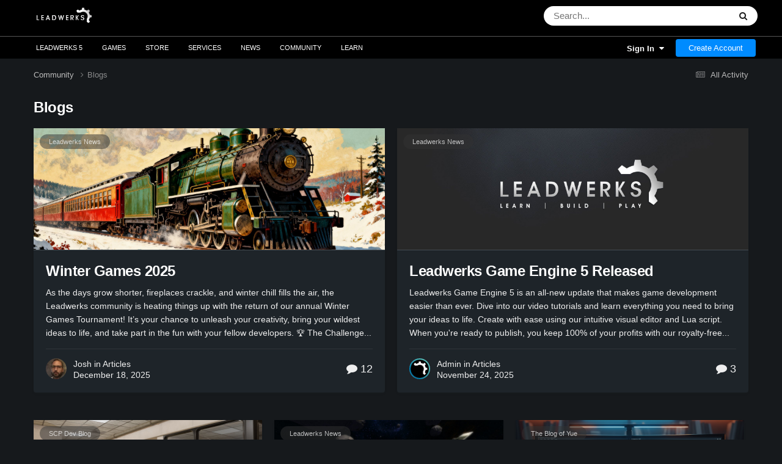

--- FILE ---
content_type: text/html;charset=UTF-8
request_url: https://www.leadwerks.com/community/blogs
body_size: 20561
content:
<!DOCTYPE html>
<html lang="en-US" dir="ltr">
	<head> 
		<meta charset="utf-8">
        
		<title>Blogs - Leadwerks Community - Best game engine for VR optimized for fastest virtual reality performance</title>
		
			<!-- Google tag (gtag.js) -->
<script async src="https://www.googletagmanager.com/gtag/js?id=G-L4PQJGD2PD"></script>
<script>
  window.dataLayer = window.dataLayer || [];
  function gtag(){dataLayer.push(arguments);}
  gtag('js', new Date());

  gtag('config', 'G-L4PQJGD2PD');
</script>
		
		
			<!-- Matomo -->
<script type="text/javascript">
  var _paq = window._paq = window._paq || [];
  /* tracker methods like "setCustomDimension" should be called before "trackPageView" */
  _paq.push(['trackPageView']);
  _paq.push(['enableLinkTracking']);
  (function() {
    var u="//www.leadwerks.com/matomo/";
    _paq.push(['setTrackerUrl', u+'matomo.php']);
    _paq.push(['setSiteId', '1']);
    var d=document, g=d.createElement('script'), s=d.getElementsByTagName('script')[0];
    g.type='text/javascript'; g.async=true; g.src=u+'matomo.js'; s.parentNode.insertBefore(g,s);
  })();
</script>
<!-- End Matomo Code -->
		
		
		

	<meta name="viewport" content="width=device-width, initial-scale=1">


	
	


	<meta name="twitter:card" content="summary" />




	
		
			
				<meta property="og:site_name" content="Leadwerks Community">
			
		
	

	
		
			
				<meta property="og:locale" content="en_US">
			
		
	






<link rel="manifest" href="https://www.leadwerks.com/community/manifest.webmanifest/">
<meta name="msapplication-config" content="https://www.leadwerks.com/community/browserconfig.xml/">
<meta name="msapplication-starturl" content="/">
<meta name="application-name" content="Leadwerks Community">
<meta name="apple-mobile-web-app-title" content="Leadwerks Community">

	<meta name="theme-color" content="#1e2429">






	

	
		
			<link rel="icon" sizes="36x36" href="//leadwerksstorage.s3.us-east-2.amazonaws.com/monthly_2022_12/android-chrome-36x36.png?v=1743538860">
		
	

	
		
			<link rel="icon" sizes="48x48" href="//leadwerksstorage.s3.us-east-2.amazonaws.com/monthly_2022_12/android-chrome-48x48.png?v=1743538860">
		
	

	
		
			<link rel="icon" sizes="72x72" href="//leadwerksstorage.s3.us-east-2.amazonaws.com/monthly_2022_12/android-chrome-72x72.png?v=1743538860">
		
	

	
		
			<link rel="icon" sizes="96x96" href="//leadwerksstorage.s3.us-east-2.amazonaws.com/monthly_2022_12/android-chrome-96x96.png?v=1743538860">
		
	

	
		
			<link rel="icon" sizes="144x144" href="//leadwerksstorage.s3.us-east-2.amazonaws.com/monthly_2022_12/android-chrome-144x144.png?v=1743538860">
		
	

	
		
			<link rel="icon" sizes="192x192" href="//leadwerksstorage.s3.us-east-2.amazonaws.com/monthly_2022_12/android-chrome-192x192.png?v=1743538860">
		
	

	
		
			<link rel="icon" sizes="256x256" href="//leadwerksstorage.s3.us-east-2.amazonaws.com/monthly_2022_12/android-chrome-256x256.png?v=1743538860">
		
	

	
		
			<link rel="icon" sizes="384x384" href="//leadwerksstorage.s3.us-east-2.amazonaws.com/monthly_2022_12/android-chrome-384x384.png?v=1743538860">
		
	

	
		
			<link rel="icon" sizes="512x512" href="//leadwerksstorage.s3.us-east-2.amazonaws.com/monthly_2022_12/android-chrome-512x512.png?v=1743538860">
		
	

	
		
			<meta name="msapplication-square70x70logo" content="//leadwerksstorage.s3.us-east-2.amazonaws.com/monthly_2022_12/msapplication-square70x70logo.png?v=1743538860"/>
		
	

	
		
			<meta name="msapplication-TileImage" content="//leadwerksstorage.s3.us-east-2.amazonaws.com/monthly_2022_12/msapplication-TileImage.png?v=1743538860"/>
		
	

	
		
			<meta name="msapplication-square150x150logo" content="//leadwerksstorage.s3.us-east-2.amazonaws.com/monthly_2022_12/msapplication-square150x150logo.png?v=1743538860"/>
		
	

	
		
			<meta name="msapplication-wide310x150logo" content="//leadwerksstorage.s3.us-east-2.amazonaws.com/monthly_2022_12/msapplication-wide310x150logo.png?v=1743538860"/>
		
	

	
		
			<meta name="msapplication-square310x310logo" content="//leadwerksstorage.s3.us-east-2.amazonaws.com/monthly_2022_12/msapplication-square310x310logo.png?v=1743538860"/>
		
	

	
		
			
				<link rel="apple-touch-icon" href="//leadwerksstorage.s3.us-east-2.amazonaws.com/monthly_2022_12/apple-touch-icon-57x57.png?v=1743538860">
			
		
	

	
		
			
				<link rel="apple-touch-icon" sizes="60x60" href="//leadwerksstorage.s3.us-east-2.amazonaws.com/monthly_2022_12/apple-touch-icon-60x60.png?v=1743538860">
			
		
	

	
		
			
				<link rel="apple-touch-icon" sizes="72x72" href="//leadwerksstorage.s3.us-east-2.amazonaws.com/monthly_2022_12/apple-touch-icon-72x72.png?v=1743538860">
			
		
	

	
		
			
				<link rel="apple-touch-icon" sizes="76x76" href="//leadwerksstorage.s3.us-east-2.amazonaws.com/monthly_2022_12/apple-touch-icon-76x76.png?v=1743538860">
			
		
	

	
		
			
				<link rel="apple-touch-icon" sizes="114x114" href="//leadwerksstorage.s3.us-east-2.amazonaws.com/monthly_2022_12/apple-touch-icon-114x114.png?v=1743538860">
			
		
	

	
		
			
				<link rel="apple-touch-icon" sizes="120x120" href="//leadwerksstorage.s3.us-east-2.amazonaws.com/monthly_2022_12/apple-touch-icon-120x120.png?v=1743538860">
			
		
	

	
		
			
				<link rel="apple-touch-icon" sizes="144x144" href="//leadwerksstorage.s3.us-east-2.amazonaws.com/monthly_2022_12/apple-touch-icon-144x144.png?v=1743538860">
			
		
	

	
		
			
				<link rel="apple-touch-icon" sizes="152x152" href="//leadwerksstorage.s3.us-east-2.amazonaws.com/monthly_2022_12/apple-touch-icon-152x152.png?v=1743538860">
			
		
	

	
		
			
				<link rel="apple-touch-icon" sizes="180x180" href="//leadwerksstorage.s3.us-east-2.amazonaws.com/monthly_2022_12/apple-touch-icon-180x180.png?v=1743538860">
			
		
	





<link rel="preload" href="//www.leadwerks.com/community/applications/core/interface/font/fontawesome-webfont.woff2?v=4.7.0" as="font" crossorigin="anonymous">
		




	<link rel='stylesheet' href='//leadwerksstorage.s3.us-east-2.amazonaws.com/css_built_28/341e4a57816af3ba440d891ca87450ff_framework.css.gz?v=b1a602717e1763062086' media='all'>

	<link rel='stylesheet' href='//leadwerksstorage.s3.us-east-2.amazonaws.com/css_built_28/05e81b71abe4f22d6eb8d1a929494829_responsive.css.gz?v=b1a602717e1763062086' media='all'>

	<link rel='stylesheet' href='//leadwerksstorage.s3.us-east-2.amazonaws.com/css_built_28/976820c38c5bcaf9bf7b6a8dc898910b_videobox.css.gz?v=b1a602717e1763062086' media='all'>

	<link rel='stylesheet' href='//leadwerksstorage.s3.us-east-2.amazonaws.com/css_built_28/90eb5adf50a8c640f633d47fd7eb1778_core.css.gz?v=b1a602717e1763062086' media='all'>

	<link rel='stylesheet' href='//leadwerksstorage.s3.us-east-2.amazonaws.com/css_built_28/5a0da001ccc2200dc5625c3f3934497d_core_responsive.css.gz?v=b1a602717e1763062086' media='all'>

	<link rel='stylesheet' href='//leadwerksstorage.s3.us-east-2.amazonaws.com/css_built_28/1c5774fd2115e828e55b29f2e9ffe285_blog.css.gz?v=b1a602717e1763062086' media='all'>

	<link rel='stylesheet' href='//leadwerksstorage.s3.us-east-2.amazonaws.com/css_built_28/049e74c424cc70fe24e4e2b2f1d6c212_grid.css.gz?v=b1a602717e1763062086' media='all'>





<link rel='stylesheet' href='//leadwerksstorage.s3.us-east-2.amazonaws.com/css_built_28/258adbb6e4f3e83cd3b355f84e3fa002_custom.css.gz?v=b1a602717e1763062086' media='all'>




		
		

	
	<link rel='shortcut icon' href='//leadwerksstorage.s3.us-east-2.amazonaws.com/monthly_2022_12/favicon.ico' type="image/x-icon">

	</head>
	<body class="ipsApp ipsApp_front ipsJS_none ipsClearfix" data-controller="core.front.core.app"  data-message=""  data-pageapp="blog" data-pagelocation="front" data-pagemodule="blogs" data-pagecontroller="browse"   >
		
        

        

	<!--<a href="https://www.leadwerks.com/community/blogs/entry/2892-leadwerks-winter-games-2025/" style="text-decoration:none;" ><div style="background:rgb(163, 207, 6);color:#000;width:100%;height:20px;text-align:center;">
		❄️🎁⛄ The Winter Games Tournament is Live! 🎄🎅❄️
	</div></a>-->
      
		  <a href="#ipsLayout_mainArea" class="ipsHide" title="Go to main content on this page" accesskey="m">Jump to content</a>
		<div data-leadwerks>
<div class="headerblock">
  <div class="headerlogorow">
		<div class="headerlogoframe">
			<span class='desktopblock'>
			<a class='headerlogo' href='https://www.leadwerks.com'><img style = 'width: 120px;padding-top: 7px;' src="https://leadwerks.github.io/img/leadwerks_small.svg" class="mainlogo" /></a>
            

	<div id="elSearchWrapper">
		<div id='elSearch' data-controller="core.front.core.quickSearch">
			<form accept-charset='utf-8' action='//www.leadwerks.com/community/search/?do=quicksearch' method='post'>
                <input type='search' id='elSearchField' placeholder='Search...' name='q' autocomplete='off' aria-label='Search'>
                <details class='cSearchFilter'>
                    <summary class='cSearchFilter__text'></summary>
                    <ul class='cSearchFilter__menu'>
                        
                        <li><label><input type="radio" name="type" value="all" ><span class='cSearchFilter__menuText'>Everywhere</span></label></li>
                        
                        
                            <li><label><input type="radio" name="type" value="blog_entry" checked><span class='cSearchFilter__menuText'>Blog Entries</span></label></li>
                        
                            <li><label><input type="radio" name="type" value="forums_topic"><span class='cSearchFilter__menuText'>Topics</span></label></li>
                        
                            <li><label><input type="radio" name="type" value="cms_pages_pageitem"><span class='cSearchFilter__menuText'>Pages</span></label></li>
                        
                            <li><label><input type="radio" name="type" value="nexus_package_item"><span class='cSearchFilter__menuText'>Products</span></label></li>
                        
                            <li><label><input type="radio" name="type" value="gallery_image"><span class='cSearchFilter__menuText'>Images</span></label></li>
                        
                            <li><label><input type="radio" name="type" value="gallery_album_item"><span class='cSearchFilter__menuText'>Albums</span></label></li>
                        
                            <li><label><input type="radio" name="type" value="videobox_video"><span class='cSearchFilter__menuText'>Videos</span></label></li>
                        
                            <li><label><input type="radio" name="type" value="downloads_file"><span class='cSearchFilter__menuText'>Files</span></label></li>
                        
                            <li><label><input type="radio" name="type" value="core_members"><span class='cSearchFilter__menuText'>Members</span></label></li>
                        
                    </ul>
                </details>
				<button class='cSearchSubmit' type="submit" aria-label='Search'><i class="fa fa-search"></i></button>
			</form>
		</div>
	</div>

			</span>
			<span class='mobileblock'>
			<a href='https://www.leadwerks.com'>
			<img style='padding-left: 7px; padding-top: 6px; height: 48px;' src="https://leadwerks.github.io/img/ultraicon.svg" class="mainlogo" />
			</a>
			</span>
			<span class='mobileblock'>
				<div style='float: right;'>
					<button class="hamburger">&#9776;</button>
					<button class="cross">&#735;</button>
				</div>
			</span>
		</div>
	</div>
	<div class='headermenublock-wrap'>
		<nav class="headermenublock">
			<ul class='menuitems'>
				<li class="dropdown">
					<nav><a href="https://www.leadwerks.com" class="dropbtn">Leadwerks 5</a></nav>
				<div class="dropdown-content">
					<nav><a href="https://www.leadwerks.com">Overview</a></nav>
					<nav><a href="https://www.leadwerks.com/editor">Editor</a></nav>
					<nav><a href="https://www.leadwerks.com/engine">Engine</a></nav>
					<nav><a href="https://www.leadwerks.com/programming">Programming</a></nav>
					<nav><a href="https://www.leadwerks.com/vr">Virtual Reality</a></nav>
					<nav><a href="https://www.leadwerks.com/education">Education</a></nav>
				</div>                  
		  		</li>
              	<li class="dropdown">
					<!--<nav><a href="https://www.leadwerks.com/scp" class="dropbtn"><img style="width:28px;float:left;margin-top:-6px;padding-right:4px;" src="https://leadwerks.github.io/img/scp/scp.svg" />SCP</a></nav>-->
			  		<nav><a class="dropbtn" style="cursor: default;">Games</a></nav>	
                  	<div class="dropdown-content">
                        <nav><a href="https://www.leadwerks.com/scp">SCP [Redacted]</a></nav>
                        <nav><a href="https://www.leadwerks.com/scpcb">SCP Containment Breach</a></nav>
                    </div>
              </li>
              	<li class="dropdown">
	                  <a class="dropbtn" href="https://store.steampowered.com/app/251810/?utm_source=leadwerks_website&utm_medium=referral">Store</a>
					<!--<a class="dropbtn" href="https://www.leadwerks.com/community/store/">Store</a>-->
				</li>
				<li class="dropdown">
					<a class="dropbtn" href="https://www.leadwerks.com/services">Services</a>
				</li>
				<li class="widescreenblock dropdown">
					<a class="dropbtn" href="https://www.leadwerks.com/community/blog/41-leadwerks-company-blog/">News</a>
				</li>
				<!--<li class="widescreenblock dropdown">
					<a class="dropbtn" href="https://store.steampowered.com/publisher/leadwerks/list/152362">Games</a>
					<div class="dropdown-content">
						<a href="https://www.leadwerks.com/gamelauncher">Game Launcher</a>
						<a href="https://store.steampowered.com/publisher/leadwerks/list/152362">Games on Steam</a>
						<a href="https://www.leadwerks.com/community/files/category/152-games/?sortby=file_downloads&sortdirection=desc">Free Games</a>
					</div>				
                </li>-->             
				<li class="dropdown">
					<a href="https://www.leadwerks.com/community" class="dropbtn">Community</a>
					<div class="dropdown-content">
						<a href="https://www.leadwerks.com/community">Forum</a>
						<a href="https://www.leadwerks.com/community/blogs">Blogs</a>
						<a href="https://www.leadwerks.com/gallery">Gallery</a>
						<a href="https://www.leadwerks.com/videos">Videos</a>
						<a href="https://www.leadwerks.com/community/files">Downloads</a>
					</div>
				</li>
				<li class="dropdown">
					<a href="https://www.leadwerks.com/learn">Learn</a>
				</li>
			</ul>
		</nav>
		

	<ul id="elUserNav" class="ipsList_inline cSignedOut ipsResponsive_showDesktop">
		
        
		
        
        
            
            
	


	<li class='cUserNav_icon ipsHide' id='elCart_container'></li>
	<li class='elUserNav_sep ipsHide' id='elCart_sep'></li>

<li id="elSignInLink">
                <a href="https://www.leadwerks.com/community/login/" data-ipsmenu-closeonclick="false" data-ipsmenu id="elUserSignIn">
                    Sign In  <i class="fa fa-caret-down"></i>
                </a>
                
<div id='elUserSignIn_menu' class='ipsMenu ipsMenu_auto ipsHide'>
	<form accept-charset='utf-8' method='post' action='https://www.leadwerks.com/community/login/'>
		<input type="hidden" name="csrfKey" value="2ae7352e0f62e55534aad3f241868c48">
		<input type="hidden" name="ref" value="aHR0cHM6Ly93d3cubGVhZHdlcmtzLmNvbS9jb21tdW5pdHkvYmxvZ3M=">
		<div data-role="loginForm">
			
			
			
				
<div class="ipsPad ipsForm ipsForm_vertical">
	<h4 class="ipsType_sectionHead">Sign In</h4>
	<br><br>
	<ul class='ipsList_reset'>
		<li class="ipsFieldRow ipsFieldRow_noLabel ipsFieldRow_fullWidth">
			
			
				<input type="email" placeholder="Email Address" name="auth" autocomplete="email">
			
		</li>
		<li class="ipsFieldRow ipsFieldRow_noLabel ipsFieldRow_fullWidth">
			<input type="password" placeholder="Password" name="password" autocomplete="current-password">
		</li>
		<li class="ipsFieldRow ipsFieldRow_checkbox ipsClearfix">
			<span class="ipsCustomInput">
				<input type="checkbox" name="remember_me" id="remember_me_checkbox" value="1" checked aria-checked="true">
				<span></span>
			</span>
			<div class="ipsFieldRow_content">
				<label class="ipsFieldRow_label" for="remember_me_checkbox">Remember me</label>
				<span class="ipsFieldRow_desc">Not recommended on shared computers</span>
			</div>
		</li>
		<li class="ipsFieldRow ipsFieldRow_fullWidth">
			<button type="submit" name="_processLogin" value="usernamepassword" class="ipsButton ipsButton_primary ipsButton_small" id="elSignIn_submit">Sign In</button>
			
				<p class="ipsType_right ipsType_small">
					
						<a href='https://www.leadwerks.com/community/lostpassword/' data-ipsDialog data-ipsDialog-title='Forgot your password?'>
					
					Forgot your password?</a>
				</p>
			
		</li>
	</ul>
</div>
			
		</div>
	</form>
</div>
            </li>
            
        
		
			<li>
				
					<a href="https://www.leadwerks.com/community/register/" data-ipsdialog data-ipsdialog-size="narrow" data-ipsdialog-title="Create Account"  id="elRegisterButton" class="ipsButton ipsButton_normal ipsButton_primary">Create Account</a>
				
			</li>
		
	</ul>

	</div>
</div>
<div class="menu">
	<ul>
		<a href="https://www.leadwerks.com">
			<li>Game Engine</li>
		</a>    
      
	<a href="https://www.leadwerks.com/scp"><li style="display:flex;align-items:center;justify-content: center;"><img style="width:28px;padding-right:4px;" src="https://leadwerks.github.io/img/scp/scp.svg" />SCP</li></a>
   
      <a href="https://store.steampowered.com/app/251810/Leadwerks_Game_Engine/?utm_source=leadwerks_website&utm_medium=referral">
			<li>Store</li>
		</a>
		<a href="https://www.leadwerks.com/services/">
			<li>Services</li>
		</a>
		<a href="https://www.leadwerks.com/community/blog/41-leadwerks-company-blog/">
			<li>News</li>
		</a>
		<!--<a href="https://store.steampowered.com/publisher/leadwerks/list/152362">
			<li>Games</li>
		</a>-->
		<a href="https://www.leadwerks.com/community">
			<li>Forum</li>
		</a>
		<a href="https://www.leadwerks.com/community/blogs">
			<li>Blogs</li>
		</a>
		<a href="https://www.leadwerks.com/gallery">
			<li>Gallery</li>
		</a>
		<a href="https://www.leadwerks.com/videos">
			<li>Videos</li>
		</a>
      	<a href="https://www.leadwerks.com/community/files">
			<li>Downloads</li>
		</a>     
		<a href="https://www.leadwerks.com/learn">
			<li>Learn</li>
		</a>
	</ul>
</div></div>
		
<ul id='elMobileNav' class='ipsResponsive_hideDesktop' data-controller='core.front.core.mobileNav'>
	
		
			<li id='elMobileBreadcrumb'>
				<a href='https://www.leadwerks.com/community/'>
					<span>Community</span>
				</a>
			</li>
		
	
	
	
	<li >
		<a data-action="defaultStream" href='https://www.leadwerks.com/community/discover/'><i class="fa fa-newspaper-o" aria-hidden="true"></i></a>
	</li>

	

	
		<li class='ipsJS_show'>
			<a href='https://www.leadwerks.com/community/search/'><i class='fa fa-search'></i></a>
		</li>
	
</ul>
		





		<div id="ipsLayout_header" class="ipsClearfix">	
			<header>
				<div class="ipsLayout_container">
					

<a href='https://www.leadwerks.com/community/' id='elSiteTitle' accesskey='1'>Leadwerks Community</a>

					
<ul class='ipsMobileHamburger ipsList_reset ipsResponsive_hideDesktop'>
	<li data-ipsDrawer data-ipsDrawer-drawerElem='#elMobileDrawer'>
		<a href='#'>
			
			
				
			
			
			
			<i class='fa fa-navicon'></i>
		</a>
	</li>
</ul>
				</div>
			</header>
			

	<nav data-controller='core.front.core.navBar' class=' ipsResponsive_showDesktop'>
		<div class='ipsNavBar_primary ipsLayout_container '>
			<ul data-role="primaryNavBar" class='ipsClearfix'>
				


	
		
		
			
		
		<li class='ipsNavBar_active' data-active id='elNavSecondary_1' data-role="navBarItem" data-navApp="core" data-navExt="CustomItem">
			
			
				<a href="https://www.leadwerks.com/community/"  data-navItem-id="1" data-navDefault>
					Browse<span class='ipsNavBar_active__identifier'></span>
				</a>
			
			
				<ul class='ipsNavBar_secondary ' data-role='secondaryNavBar'>
					


	
		
		
		<li  id='elNavSecondary_12' data-role="navBarItem" data-navApp="core" data-navExt="StaffDirectory">
			
			
				<a href="https://www.leadwerks.com/community/staff/"  data-navItem-id="12" >
					Staff<span class='ipsNavBar_active__identifier'></span>
				</a>
			
			
		</li>
	
	

	
	

	
		
		
		<li  id='elNavSecondary_13' data-role="navBarItem" data-navApp="core" data-navExt="OnlineUsers">
			
			
				<a href="https://www.leadwerks.com/community/online/"  data-navItem-id="13" >
					Online Users<span class='ipsNavBar_active__identifier'></span>
				</a>
			
			
		</li>
	
	

	
	

	
		
		
		<li  id='elNavSecondary_9' data-role="navBarItem" data-navApp="forums" data-navExt="Forums">
			
			
				<a href="https://www.leadwerks.com/community/"  data-navItem-id="9" >
					Forums<span class='ipsNavBar_active__identifier'></span>
				</a>
			
			
		</li>
	
	

	
		
		
			
		
		<li class='ipsNavBar_active' data-active id='elNavSecondary_8' data-role="navBarItem" data-navApp="blog" data-navExt="Blogs">
			
			
				<a href="https://www.leadwerks.com/community/blogs/"  data-navItem-id="8" data-navDefault>
					Blogs<span class='ipsNavBar_active__identifier'></span>
				</a>
			
			
		</li>
	
	

					<li class='ipsHide' id='elNavigationMore_1' data-role='navMore'>
						<a href='#' data-ipsMenu data-ipsMenu-appendTo='#elNavigationMore_1' id='elNavigationMore_1_dropdown'>More <i class='fa fa-caret-down'></i></a>
						<ul class='ipsHide ipsMenu ipsMenu_auto' id='elNavigationMore_1_dropdown_menu' data-role='moreDropdown'></ul>
					</li>
				</ul>
			
		</li>
	
	

	
		
		
		<li  id='elNavSecondary_2' data-role="navBarItem" data-navApp="core" data-navExt="CustomItem">
			
			
				<a href="https://www.leadwerks.com/community/discover/"  data-navItem-id="2" >
					Activity<span class='ipsNavBar_active__identifier'></span>
				</a>
			
			
				<ul class='ipsNavBar_secondary ipsHide' data-role='secondaryNavBar'>
					


	
		
		
		<li  id='elNavSecondary_7' data-role="navBarItem" data-navApp="core" data-navExt="Search">
			
			
				<a href="https://www.leadwerks.com/community/search/"  data-navItem-id="7" >
					Search<span class='ipsNavBar_active__identifier'></span>
				</a>
			
			
		</li>
	
	

	
	

	
	

	
		
		
		<li  id='elNavSecondary_4' data-role="navBarItem" data-navApp="core" data-navExt="YourActivityStreams">
			
			
				<a href="#" id="elNavigation_4" data-ipsMenu data-ipsMenu-appendTo='#elNavSecondary_2' data-ipsMenu-activeClass='ipsNavActive_menu' data-navItem-id="4" >
					My Activity Streams <i class="fa fa-caret-down"></i><span class='ipsNavBar_active__identifier'></span>
				</a>
				<ul id="elNavigation_4_menu" class="ipsMenu ipsMenu_auto ipsHide">
					

	
		
			<li class='ipsMenu_item' data-streamid='13'>
				<a href='https://www.leadwerks.com/community/discover/13/' >
					Recent Activity
				</a>
			</li>
		
	

				</ul>
			
			
		</li>
	
	

	
		
		
		<li  id='elNavSecondary_3' data-role="navBarItem" data-navApp="core" data-navExt="AllActivity">
			
			
				<a href="https://www.leadwerks.com/community/discover/"  data-navItem-id="3" >
					All Activity<span class='ipsNavBar_active__identifier'></span>
				</a>
			
			
		</li>
	
	

					<li class='ipsHide' id='elNavigationMore_2' data-role='navMore'>
						<a href='#' data-ipsMenu data-ipsMenu-appendTo='#elNavigationMore_2' id='elNavigationMore_2_dropdown'>More <i class='fa fa-caret-down'></i></a>
						<ul class='ipsHide ipsMenu ipsMenu_auto' id='elNavigationMore_2_dropdown_menu' data-role='moreDropdown'></ul>
					</li>
				</ul>
			
		</li>
	
	

	
		
		
		<li  id='elNavSecondary_15' data-role="navBarItem" data-navApp="core" data-navExt="CustomItem">
			
			
				<a href="https://www.leadwerks.com/community/index.php?app=cms&amp;module=pages&amp;controller=page"  data-navItem-id="15" >
					Pages<span class='ipsNavBar_active__identifier'></span>
				</a>
			
			
		</li>
	
	

	
	

	
		
		
		<li  id='elNavSecondary_17' data-role="navBarItem" data-navApp="nexus" data-navExt="Store">
			
			
				<a href="https://www.leadwerks.com/community/store/"  data-navItem-id="17" >
					Store<span class='ipsNavBar_active__identifier'></span>
				</a>
			
			
				<ul class='ipsNavBar_secondary ipsHide' data-role='secondaryNavBar'>
					


	
	

	
	

	
	

	
	

					<li class='ipsHide' id='elNavigationMore_17' data-role='navMore'>
						<a href='#' data-ipsMenu data-ipsMenu-appendTo='#elNavigationMore_17' id='elNavigationMore_17_dropdown'>More <i class='fa fa-caret-down'></i></a>
						<ul class='ipsHide ipsMenu ipsMenu_auto' id='elNavigationMore_17_dropdown_menu' data-role='moreDropdown'></ul>
					</li>
				</ul>
			
		</li>
	
	

	
		
		
		<li  id='elNavSecondary_29' data-role="navBarItem" data-navApp="core" data-navExt="CustomItem">
			
			
				<a href="https://www.leadwerks.com/community/support/"  data-navItem-id="29" >
					Support<span class='ipsNavBar_active__identifier'></span>
				</a>
			
			
				<ul class='ipsNavBar_secondary ipsHide' data-role='secondaryNavBar'>
					


	
	

	
	

					<li class='ipsHide' id='elNavigationMore_29' data-role='navMore'>
						<a href='#' data-ipsMenu data-ipsMenu-appendTo='#elNavigationMore_29' id='elNavigationMore_29_dropdown'>More <i class='fa fa-caret-down'></i></a>
						<ul class='ipsHide ipsMenu ipsMenu_auto' id='elNavigationMore_29_dropdown_menu' data-role='moreDropdown'></ul>
					</li>
				</ul>
			
		</li>
	
	

	
	

	
	

	
	

	
		
		
		<li  id='elNavSecondary_35' data-role="navBarItem" data-navApp="nexus" data-navExt="Gifts">
			
			
				<a href="https://www.leadwerks.com/community/store/gift-cards/"  data-navItem-id="35" >
					Gift Cards<span class='ipsNavBar_active__identifier'></span>
				</a>
			
			
		</li>
	
	

	
		
		
		<li  id='elNavSecondary_36' data-role="navBarItem" data-navApp="gallery" data-navExt="Gallery">
			
			
				<a href="https://www.leadwerks.com/community/gallery/"  data-navItem-id="36" >
					Gallery<span class='ipsNavBar_active__identifier'></span>
				</a>
			
			
		</li>
	
	

	
		
		
		<li  id='elNavSecondary_38' data-role="navBarItem" data-navApp="videobox" data-navExt="Videobox">
			
			
				<a href="https://www.leadwerks.com/community/video/"  data-navItem-id="38" >
					Videos<span class='ipsNavBar_active__identifier'></span>
				</a>
			
			
		</li>
	
	

	
		
		
		<li  id='elNavSecondary_41' data-role="navBarItem" data-navApp="downloads" data-navExt="Downloads">
			
			
				<a href="https://www.leadwerks.com/community/files/"  data-navItem-id="41" >
					Downloads<span class='ipsNavBar_active__identifier'></span>
				</a>
			
			
		</li>
	
	

				<li class='ipsHide' id='elNavigationMore' data-role='navMore'>
					<a href='#' data-ipsMenu data-ipsMenu-appendTo='#elNavigationMore' id='elNavigationMore_dropdown'>More</a>
					<ul class='ipsNavBar_secondary ipsHide' data-role='secondaryNavBar'>
						<li class='ipsHide' id='elNavigationMore_more' data-role='navMore'>
							<a href='#' data-ipsMenu data-ipsMenu-appendTo='#elNavigationMore_more' id='elNavigationMore_more_dropdown'>More <i class='fa fa-caret-down'></i></a>
							<ul class='ipsHide ipsMenu ipsMenu_auto' id='elNavigationMore_more_dropdown_menu' data-role='moreDropdown'></ul>
						</li>
					</ul>
				</li>
			</ul>
			
		</div>
	</nav>

		</div>
		<main id="ipsLayout_body" class="ipsLayout_container">
			<div id="ipsLayout_contentArea">
				<div id="ipsLayout_contentWrapper">
					
<nav class='ipsBreadcrumb ipsBreadcrumb_top ipsFaded_withHover'>
	

	<ul class='ipsList_inline ipsPos_right'>
		
		<li >
			<a data-action="defaultStream" class='ipsType_light '  href='https://www.leadwerks.com/community/discover/'><i class="fa fa-newspaper-o" aria-hidden="true"></i> <span>All Activity</span></a>
		</li>
		
	</ul>

	<ul data-role="breadcrumbList">
		<li>
			<a title="Community" href='https://www.leadwerks.com/community/'>
				<span>Community <i class='fa fa-angle-right'></i></span>
			</a>
		</li>
		
		
			<li>
				
					<a href='https://www.leadwerks.com/community/blogs/'>
						<span>Blogs </span>
					</a>
				
			</li>
		
	</ul>
</nav>
					
					<div id="ipsLayout_mainArea">
						
						
						
						

	




						
<div class="ipsPageHeader ipsClearfix ipsMargin_bottom ipsHeaderButtons ipsFlex ipsFlex-ai:center ipsFlex-jc:between">
	<h1 class="ipsType_pageTitle ipsFlex-flex:11 ipsType_break">Blogs</h1>
	
		<ul class='ipsToolList ipsToolList_horizontal ipsClearfix ipsMargin_bottom:none ipsFlex-flex:00'>
			

		
        
        

		</ul>
	
</div>



	<ul class="ipsToolList ipsToolList_horizontal ipsResponsive_hideDesktop ipsResponsive_hideTablet ipsResponsive_block ipsClearfix">
		

		
        
        

	</ul>


<section class='ipsType_normal ipsSpacer_both cBlog_grid' data-controller='blog.front.browse.grid'>
			
		
		
			<div class='cBlog_grid_row cBlog_grid_row--primary'>
				
					

					
<article class='cBlog_grid_item ipsClear ipsClearfix ipsBox ipsResponsive_pull ipsSpacer_bottom '>
	
	<div class='cBlog_grid_item__image'
		
			style='background-image: url("//leadwerksstorage.s3.us-east-2.amazonaws.com/monthly_2025_12/steam_banner.jpg.ff8e3087ad385f341a5d581e95e52210.jpg")'
		
	>
		
			<div class='cBlog_grid_catBadge'><a href="https://www.leadwerks.com/community/blogs/blog/41-leadwerks-company-blog/">Leadwerks News</a></div>
		
	</div>
	<div class='cBlog_grid_item__body ipsPadding'>
		<div>
			<h2 class='cBlog_grid_item__title ipsType_pageTitle ipsContained_container'>
				
				
				
				<span class='ipsType_break ipsContained'>
					
					<a href="https://www.leadwerks.com/community/blogs/entry/2892-winter-games-2025/" title="Read more about Winter Games 2025" data-role="newsTitle">Winter Games 2025</a>
				</span>
			</h2>
			<section class='cBlog_grid_item__snippet ipsType_normal ipsType_richText ipsType_break ipsSpacer_bottom' data-ipsTruncate data-ipsTruncate-size='4 lines' data-ipsTruncate-type='remove'>
				As the days grow shorter, fireplaces crackle, and winter chill fills the air, the Leadwerks community is heating things up with the return of our annual Winter Games Tournament! It’s your chance to unleash your creativity, bring your wildest ideas to life, and take part in the fun with your fellow developers.
 


	
 


	🏆 The Challenge 
	Create a simple, playable game using Leadwerks within the tournament timeframe. When you're done, upload your masterpiece on our website before the deadline hit
			</section>
		</div>

		<div>
			<hr class='ipsHr'>
			<div class='cBlog_grid_item__stats'>
				<div class='ipsPhotoPanel ipsPhotoPanel_notPhone ipsPhotoPanel_tiny'>
					


	<a href="https://www.leadwerks.com/community/profile/1-josh/" rel="nofollow" data-ipsHover data-ipsHover-width="370" data-ipsHover-target="https://www.leadwerks.com/community/profile/1-josh/?do=hovercard" class="ipsUserPhoto ipsUserPhoto_tiny" title="Go to Josh's profile">
		<img src='//leadwerksstorage.s3.us-east-2.amazonaws.com/monthly_2025_08/Josh_Klint.webp.f1ce2f18c3a16edf14de51bd58cc2039.thumb.webp.b75ec7f17cb963d62eb34752815261f5.webp' alt='Josh' loading="lazy">
	</a>

					<div> 				
						<p class='ipsType_reset'>
							
								


<a href='https://www.leadwerks.com/community/profile/1-josh/' rel="nofollow" data-ipsHover data-ipsHover-width='370' data-ipsHover-target='https://www.leadwerks.com/community/profile/1-josh/?do=hovercard&amp;referrer=https%253A%252F%252Fwww.leadwerks.com%252Fcommunity%252Fblogs' title="Go to Josh's profile" class="ipsType_break">Josh</a> in 
<a href="https://www.leadwerks.com/community/blogs/blog/41-leadwerks-company-blog/9-articles/">Articles</a>
							
						</p>
						<p class='ipsType_reset'>
							<time datetime='2025-12-18T17:21:08Z' title='12/18/2025 05:21  PM' data-short='Dec 18'>December 18, 2025</time>
						</p>
					</div>
				</div>
				<div class='cBlog_grid_item__comments '>
					<a href='https://www.leadwerks.com/community/blogs/entry/2892-winter-games-2025/#comments' title='View comments'><i class='fa fa-comment'></i> 12</a>
				</div>
			</div>
		</div>
	</div>	
</article>
					
				
					

					
<article class='cBlog_grid_item ipsClear ipsClearfix ipsBox ipsResponsive_pull ipsSpacer_bottom '>
	
	<div class='cBlog_grid_item__image'
		
			style='background-image: url("//leadwerksstorage.s3.us-east-2.amazonaws.com/monthly_2025_11/Image1.jpg.b56f45b02e926c16d214e0f4ba622f28.jpg")'
		
	>
		
			<div class='cBlog_grid_catBadge'><a href="https://www.leadwerks.com/community/blogs/blog/41-leadwerks-company-blog/">Leadwerks News</a></div>
		
	</div>
	<div class='cBlog_grid_item__body ipsPadding'>
		<div>
			<h2 class='cBlog_grid_item__title ipsType_pageTitle ipsContained_container'>
				
				
				
				<span class='ipsType_break ipsContained'>
					
					<a href="https://www.leadwerks.com/community/blogs/entry/2891-leadwerks-game-engine-5-released/" title="Read more about Leadwerks Game Engine 5 Released" data-role="newsTitle">Leadwerks Game Engine 5 Released</a>
				</span>
			</h2>
			<section class='cBlog_grid_item__snippet ipsType_normal ipsType_richText ipsType_break ipsSpacer_bottom' data-ipsTruncate data-ipsTruncate-size='4 lines' data-ipsTruncate-type='remove'>
				Leadwerks Game Engine 5 is an all-new update that makes game development easier than ever. Dive into our video tutorials and learn everything you need to bring your ideas to life. Create with ease using our intuitive visual editor and Lua script. When you're ready to publish, you keep 100% of your profits with our royalty-free license.
 


	Get Leadwerks on Steam
 


	
		
	



	Optimized by Default
 


	Our new multithreaded architecture prevents CPU bottlenecks, to provide order-of-magnitude fa
			</section>
		</div>

		<div>
			<hr class='ipsHr'>
			<div class='cBlog_grid_item__stats'>
				<div class='ipsPhotoPanel ipsPhotoPanel_notPhone ipsPhotoPanel_tiny'>
					


	<a href="https://www.leadwerks.com/community/profile/1364-admin/" rel="nofollow" data-ipsHover data-ipsHover-width="370" data-ipsHover-target="https://www.leadwerks.com/community/profile/1364-admin/?do=hovercard" class="ipsUserPhoto ipsUserPhoto_tiny" title="Go to Admin's profile">
		<img src='//leadwerksstorage.s3.us-east-2.amazonaws.com/monthly_2022_12/878017379_ultraicon(convert.io).thumb.png.930e14f6185274fc318c83d22a72a188.png' alt='Admin' loading="lazy">
	</a>

					<div> 				
						<p class='ipsType_reset'>
							
								


<a href='https://www.leadwerks.com/community/profile/1364-admin/' rel="nofollow" data-ipsHover data-ipsHover-width='370' data-ipsHover-target='https://www.leadwerks.com/community/profile/1364-admin/?do=hovercard&amp;referrer=https%253A%252F%252Fwww.leadwerks.com%252Fcommunity%252Fblogs' title="Go to Admin's profile" class="ipsType_break">Admin</a> in 
<a href="https://www.leadwerks.com/community/blogs/blog/41-leadwerks-company-blog/9-articles/">Articles</a>
							
						</p>
						<p class='ipsType_reset'>
							<time datetime='2025-11-24T16:06:55Z' title='11/24/2025 04:06  PM' data-short='Nov 24'>November 24, 2025</time>
						</p>
					</div>
				</div>
				<div class='cBlog_grid_item__comments '>
					<a href='https://www.leadwerks.com/community/blogs/entry/2891-leadwerks-game-engine-5-released/#comments' title='View comments'><i class='fa fa-comment'></i> 3</a>
				</div>
			</div>
		</div>
	</div>	
</article>
					
				
					
						
			</div>
		

		
		
		<div class='cBlog_grid_row'>
			
				
				
			
				
				
			
				
				
					
<article class='cBlog_grid_item ipsClear ipsClearfix ipsBox ipsResponsive_pull ipsSpacer_bottom '>
	
	<div class='cBlog_grid_item__image'
		
			style='background-image: url("//leadwerksstorage.s3.us-east-2.amazonaws.com/monthly_2025_11/banner.jpg.85fbf4b078e4364ac96917e81f07feee.jpg")'
		
	>
		
			<div class='cBlog_grid_catBadge'><a href="https://www.leadwerks.com/community/blogs/blog/309-scp-dev-blog/">SCP Dev Blog</a></div>
		
	</div>
	<div class='cBlog_grid_item__body ipsPadding'>
		<div>
			<h2 class='cBlog_grid_item__title ipsType_pageTitle ipsContained_container'>
				
				
				
				<span class='ipsType_break ipsContained'>
					
					<a href="https://www.leadwerks.com/community/blogs/entry/2887-building-the-foundation/" title="Read more about Building the Foundation" data-role="newsTitle">Building the Foundation</a>
				</span>
			</h2>
			<section class='cBlog_grid_item__snippet ipsType_normal ipsType_richText ipsType_break ipsSpacer_bottom' data-ipsTruncate data-ipsTruncate-size='4 lines' data-ipsTruncate-type='remove'>
				Part of our upcoming SCP game takes place...in a containment and research facility.  As the developer of the original level editor used in Containment Breach, I felt a strong desire to push the boundaries of what the environment in a new SCP game could look like.
 


	Establishing the right look and feel to the game is very important. There's a fairly well-defined style games like Containment Breach, Secret Laboratory, and SCP:5K have already laid out for us to build on. We wanted our game to be
			</section>
		</div>

		<div>
			<hr class='ipsHr'>
			<div class='cBlog_grid_item__stats'>
				<div class='ipsPhotoPanel ipsPhotoPanel_notPhone ipsPhotoPanel_tiny'>
					


	<a href="https://www.leadwerks.com/community/profile/1-josh/" rel="nofollow" data-ipsHover data-ipsHover-width="370" data-ipsHover-target="https://www.leadwerks.com/community/profile/1-josh/?do=hovercard" class="ipsUserPhoto ipsUserPhoto_tiny" title="Go to Josh's profile">
		<img src='//leadwerksstorage.s3.us-east-2.amazonaws.com/monthly_2025_08/Josh_Klint.webp.f1ce2f18c3a16edf14de51bd58cc2039.thumb.webp.b75ec7f17cb963d62eb34752815261f5.webp' alt='Josh' loading="lazy">
	</a>

					<div> 				
						<p class='ipsType_reset'>
							
								


<a href='https://www.leadwerks.com/community/profile/1-josh/' rel="nofollow" data-ipsHover data-ipsHover-width='370' data-ipsHover-target='https://www.leadwerks.com/community/profile/1-josh/?do=hovercard&amp;referrer=https%253A%252F%252Fwww.leadwerks.com%252Fcommunity%252Fblogs' title="Go to Josh's profile" class="ipsType_break">Josh</a> in 
<a href="https://www.leadwerks.com/community/blogs/blog/309-scp-dev-blog/83-articles/">Articles</a>
							
						</p>
						<p class='ipsType_reset'>
							<time datetime='2025-11-03T13:53:16Z' title='11/03/2025 01:53  PM' data-short='Nov 3'>November 3, 2025</time>
						</p>
					</div>
				</div>
				<div class='cBlog_grid_item__comments ipsType_light ipsFaded'>
					<a href='https://www.leadwerks.com/community/blogs/entry/2887-building-the-foundation/#comments' title='View comments'><i class='fa fa-comment'></i> 0</a>
				</div>
			</div>
		</div>
	</div>	
</article>
					
					
				
			
				
				
					
<article class='cBlog_grid_item ipsClear ipsClearfix ipsBox ipsResponsive_pull ipsSpacer_bottom '>
	
	<div class='cBlog_grid_item__image'
		
			style='background-image: url("//leadwerksstorage.s3.us-east-2.amazonaws.com/monthly_2025_10/gamelauncher.jpg.c13bdd83e2d92a9e5f0be8913209a9b9.jpg")'
		
	>
		
			<div class='cBlog_grid_catBadge'><a href="https://www.leadwerks.com/community/blogs/blog/41-leadwerks-company-blog/">Leadwerks News</a></div>
		
	</div>
	<div class='cBlog_grid_item__body ipsPadding'>
		<div>
			<h2 class='cBlog_grid_item__title ipsType_pageTitle ipsContained_container'>
				
				
				
				<span class='ipsType_break ipsContained'>
					
					<a href="https://www.leadwerks.com/community/blogs/entry/2890-leadwerks-game-launcher-updated/" title="Read more about Leadwerks Game Launcher Updated" data-role="newsTitle">Leadwerks Game Launcher Updated</a>
				</span>
			</h2>
			<section class='cBlog_grid_item__snippet ipsType_normal ipsType_richText ipsType_break ipsSpacer_bottom' data-ipsTruncate data-ipsTruncate-size='4 lines' data-ipsTruncate-type='remove'>
				Leadwerks Game Launcher has received a much-needed updated, with a new interface and features to help you easily self-publish and play free mini-games on Steam.
 


	The launcher has been completely rebuilt from the ground up, offering a smoother, more intuitive experience with a sleek, dark interface with improved DPI scaling for a crisp look on any display.
 


	Navigate your library with ease—games are now sorted by playtime by default, giving you a clearer picture of what players enjoy, beyo
			</section>
		</div>

		<div>
			<hr class='ipsHr'>
			<div class='cBlog_grid_item__stats'>
				<div class='ipsPhotoPanel ipsPhotoPanel_notPhone ipsPhotoPanel_tiny'>
					


	<a href="https://www.leadwerks.com/community/profile/1-josh/" rel="nofollow" data-ipsHover data-ipsHover-width="370" data-ipsHover-target="https://www.leadwerks.com/community/profile/1-josh/?do=hovercard" class="ipsUserPhoto ipsUserPhoto_tiny" title="Go to Josh's profile">
		<img src='//leadwerksstorage.s3.us-east-2.amazonaws.com/monthly_2025_08/Josh_Klint.webp.f1ce2f18c3a16edf14de51bd58cc2039.thumb.webp.b75ec7f17cb963d62eb34752815261f5.webp' alt='Josh' loading="lazy">
	</a>

					<div> 				
						<p class='ipsType_reset'>
							
								


<a href='https://www.leadwerks.com/community/profile/1-josh/' rel="nofollow" data-ipsHover data-ipsHover-width='370' data-ipsHover-target='https://www.leadwerks.com/community/profile/1-josh/?do=hovercard&amp;referrer=https%253A%252F%252Fwww.leadwerks.com%252Fcommunity%252Fblogs' title="Go to Josh's profile" class="ipsType_break">Josh</a> in 
<a href="https://www.leadwerks.com/community/blogs/blog/41-leadwerks-company-blog/9-articles/">Articles</a>
							
						</p>
						<p class='ipsType_reset'>
							<time datetime='2025-10-27T18:01:10Z' title='10/27/2025 06:01  PM' data-short='Oct 27'>October 27, 2025</time>
						</p>
					</div>
				</div>
				<div class='cBlog_grid_item__comments ipsType_light ipsFaded'>
					<a href='https://www.leadwerks.com/community/blogs/entry/2890-leadwerks-game-launcher-updated/#comments' title='View comments'><i class='fa fa-comment'></i> 0</a>
				</div>
			</div>
		</div>
	</div>	
</article>
					
					
				
			
				
				
					
<article class='cBlog_grid_item ipsClear ipsClearfix ipsBox ipsResponsive_pull ipsSpacer_bottom '>
	
	<div class='cBlog_grid_item__image'
		
			style='background-image: url("//leadwerksstorage.s3.us-east-2.amazonaws.com/monthly_2025_10/Leadwerks5.png.5263c2217ced1ff3258d770c10ced94d.png")'
		
	>
		
			<div class='cBlog_grid_catBadge'><a href="https://www.leadwerks.com/community/blogs/blog/275-the-blog-of-yue/">The Blog of Yue</a></div>
		
	</div>
	<div class='cBlog_grid_item__body ipsPadding'>
		<div>
			<h2 class='cBlog_grid_item__title ipsType_pageTitle ipsContained_container'>
				
				
				
				<span class='ipsType_break ipsContained'>
					
					<a href="https://www.leadwerks.com/community/blogs/entry/2889-advanced-tutorial-on-dpi-and-ui-scaling-in-leadwerks-5/" title="Read more about Advanced Tutorial on DPI and UI Scaling in Leadwerks 5" data-role="newsTitle">Advanced Tutorial on DPI and UI Scaling in Leadwerks 5</a>
				</span>
			</h2>
			<section class='cBlog_grid_item__snippet ipsType_normal ipsType_richText ipsType_break ipsSpacer_bottom' data-ipsTruncate data-ipsTruncate-size='4 lines' data-ipsTruncate-type='remove'>
				Advanced Tutorial on DPI and UI Scaling in Leadwerks 5
 


	 
 


	This tutorial will provide a detailed, technical explanation of managing System DPI (Dots Per Inch) Scaling for window creation and In-Game UI Scaling for accessibility within the Leadwerks 5 game engine using Lua. This approach ensures your application renders correctly across various monitor resolutions, particularly High DPI displays like $4\text{K}$.
 



	 
 


	1. System DPI Integration: Window Sizing
 


	 
 


	The Operat
			</section>
		</div>

		<div>
			<hr class='ipsHr'>
			<div class='cBlog_grid_item__stats'>
				<div class='ipsPhotoPanel ipsPhotoPanel_notPhone ipsPhotoPanel_tiny'>
					


	<a href="https://www.leadwerks.com/community/profile/23564-yue/" rel="nofollow" data-ipsHover data-ipsHover-width="370" data-ipsHover-target="https://www.leadwerks.com/community/profile/23564-yue/?do=hovercard" class="ipsUserPhoto ipsUserPhoto_tiny" title="Go to Yue's profile">
		<img src='//leadwerksstorage.s3.us-east-2.amazonaws.com/monthly_2025_05/IMG-20250515-WA0001.thumb.jpg.b12afe028215876ae228d3823bf47ee0.jpg' alt='Yue' loading="lazy">
	</a>

					<div> 				
						<p class='ipsType_reset'>
							
								


<a href='https://www.leadwerks.com/community/profile/23564-yue/' rel="nofollow" data-ipsHover data-ipsHover-width='370' data-ipsHover-target='https://www.leadwerks.com/community/profile/23564-yue/?do=hovercard&amp;referrer=https%253A%252F%252Fwww.leadwerks.com%252Fcommunity%252Fblogs' title="Go to Yue's profile" class="ipsType_break">Yue</a> in 
<a href="https://www.leadwerks.com/community/blogs/blog/275-the-blog-of-yue/26-tutorial/">Tutorial</a>
							
						</p>
						<p class='ipsType_reset'>
							<time datetime='2025-10-16T15:12:28Z' title='10/16/2025 03:12  PM' data-short='Oct 16'>October 16, 2025</time>
						</p>
					</div>
				</div>
				<div class='cBlog_grid_item__comments ipsType_light ipsFaded'>
					<a href='https://www.leadwerks.com/community/blogs/entry/2889-advanced-tutorial-on-dpi-and-ui-scaling-in-leadwerks-5/#comments' title='View comments'><i class='fa fa-comment'></i> 0</a>
				</div>
			</div>
		</div>
	</div>	
</article>
					
						</div>
						<div class='cBlog_grid_row'>
					
					
				
			
				
				
					
<article class='cBlog_grid_item ipsClear ipsClearfix ipsBox ipsResponsive_pull ipsSpacer_bottom '>
	
	<div class='cBlog_grid_item__image'
		
			style='background-image: url("//leadwerksstorage.s3.us-east-2.amazonaws.com/monthly_2025_10/Image1.jpg.3330624b7d6a911291c583f982c0b0fb.jpg")'
		
	>
		
			<div class='cBlog_grid_catBadge'><a href="https://www.leadwerks.com/community/blogs/blog/41-leadwerks-company-blog/">Leadwerks News</a></div>
		
	</div>
	<div class='cBlog_grid_item__body ipsPadding'>
		<div>
			<h2 class='cBlog_grid_item__title ipsType_pageTitle ipsContained_container'>
				
				
				
				<span class='ipsType_break ipsContained'>
					
					<a href="https://www.leadwerks.com/community/blogs/entry/2888-ultra-engine-101-released/" title="Read more about Ultra Engine 1.0.1 Released" data-role="newsTitle">Ultra Engine 1.0.1 Released</a>
				</span>
			</h2>
			<section class='cBlog_grid_item__snippet ipsType_normal ipsType_richText ipsType_break ipsSpacer_bottom' data-ipsTruncate data-ipsTruncate-size='4 lines' data-ipsTruncate-type='remove'>
				Ultra Engine 1.0.1 is released, with a host of improvements and fixes, as we prepare to exit early access.
 


	A new game menu system has been added into the default project template, for both C++ and Lua. This will enable a menu system for your game, along with options for graphics settings, and automatic save and load of your game's settings in a JSON file. Since all the code is included in the project, you can modify it, remove it, or use it as-is.
 


	
 


	The Lua entity scripts system ha
			</section>
		</div>

		<div>
			<hr class='ipsHr'>
			<div class='cBlog_grid_item__stats'>
				<div class='ipsPhotoPanel ipsPhotoPanel_notPhone ipsPhotoPanel_tiny'>
					


	<a href="https://www.leadwerks.com/community/profile/1-josh/" rel="nofollow" data-ipsHover data-ipsHover-width="370" data-ipsHover-target="https://www.leadwerks.com/community/profile/1-josh/?do=hovercard" class="ipsUserPhoto ipsUserPhoto_tiny" title="Go to Josh's profile">
		<img src='//leadwerksstorage.s3.us-east-2.amazonaws.com/monthly_2025_08/Josh_Klint.webp.f1ce2f18c3a16edf14de51bd58cc2039.thumb.webp.b75ec7f17cb963d62eb34752815261f5.webp' alt='Josh' loading="lazy">
	</a>

					<div> 				
						<p class='ipsType_reset'>
							
								


<a href='https://www.leadwerks.com/community/profile/1-josh/' rel="nofollow" data-ipsHover data-ipsHover-width='370' data-ipsHover-target='https://www.leadwerks.com/community/profile/1-josh/?do=hovercard&amp;referrer=https%253A%252F%252Fwww.leadwerks.com%252Fcommunity%252Fblogs' title="Go to Josh's profile" class="ipsType_break">Josh</a> in 
<a href="https://www.leadwerks.com/community/blogs/blog/41-leadwerks-company-blog/9-articles/">Articles</a>
							
						</p>
						<p class='ipsType_reset'>
							<time datetime='2025-10-13T16:10:28Z' title='10/13/2025 04:10  PM' data-short='Oct 13'>October 13, 2025</time>
						</p>
					</div>
				</div>
				<div class='cBlog_grid_item__comments ipsType_light ipsFaded'>
					<a href='https://www.leadwerks.com/community/blogs/entry/2888-ultra-engine-101-released/#comments' title='View comments'><i class='fa fa-comment'></i> 0</a>
				</div>
			</div>
		</div>
	</div>	
</article>
					
					
				
			
				
				
					
<article class='cBlog_grid_item ipsClear ipsClearfix ipsBox ipsResponsive_pull ipsSpacer_bottom '>
	
	<div class='cBlog_grid_item__image'
		
			style='background-image: url("//leadwerksstorage.s3.us-east-2.amazonaws.com/monthly_2025_09/banner.jpg.287cccbf54843c1f5a8275d0dc7c2ecf.jpg")'
		
	>
		
			<div class='cBlog_grid_catBadge'><a href="https://www.leadwerks.com/community/blogs/blog/41-leadwerks-company-blog/">Leadwerks News</a></div>
		
	</div>
	<div class='cBlog_grid_item__body ipsPadding'>
		<div>
			<h2 class='cBlog_grid_item__title ipsType_pageTitle ipsContained_container'>
				
				
				
				<span class='ipsType_break ipsContained'>
					
					<a href="https://www.leadwerks.com/community/blogs/entry/2886-resonant-dusk-on-steam/" title="Read more about Resonant Dusk on Steam" data-role="newsTitle">Resonant Dusk on Steam</a>
				</span>
			</h2>
			<section class='cBlog_grid_item__snippet ipsType_normal ipsType_richText ipsType_break ipsSpacer_bottom' data-ipsTruncate data-ipsTruncate-size='4 lines' data-ipsTruncate-type='remove'>
				Unravel the secrets of the Bariton mansion! Take on the mantle of detective in the role of Lucas Usher, and solve the riddles plaguing the ghosts of those left behind! Uncover their secrets and help them find salvation … or damnation.
 


	Add the game to your wishlist on Steam now and follow the Leadwerks publisher page on Steam to help your fellow developers.
 


	
		
	



	Story
 


	After receiving a mysterious plea for help from an old friend, Lucas Usher returns to the secretive rooms and 
			</section>
		</div>

		<div>
			<hr class='ipsHr'>
			<div class='cBlog_grid_item__stats'>
				<div class='ipsPhotoPanel ipsPhotoPanel_notPhone ipsPhotoPanel_tiny'>
					


	<a href="https://www.leadwerks.com/community/profile/1-josh/" rel="nofollow" data-ipsHover data-ipsHover-width="370" data-ipsHover-target="https://www.leadwerks.com/community/profile/1-josh/?do=hovercard" class="ipsUserPhoto ipsUserPhoto_tiny" title="Go to Josh's profile">
		<img src='//leadwerksstorage.s3.us-east-2.amazonaws.com/monthly_2025_08/Josh_Klint.webp.f1ce2f18c3a16edf14de51bd58cc2039.thumb.webp.b75ec7f17cb963d62eb34752815261f5.webp' alt='Josh' loading="lazy">
	</a>

					<div> 				
						<p class='ipsType_reset'>
							
								


<a href='https://www.leadwerks.com/community/profile/1-josh/' rel="nofollow" data-ipsHover data-ipsHover-width='370' data-ipsHover-target='https://www.leadwerks.com/community/profile/1-josh/?do=hovercard&amp;referrer=https%253A%252F%252Fwww.leadwerks.com%252Fcommunity%252Fblogs' title="Go to Josh's profile" class="ipsType_break">Josh</a> in 
<a href="https://www.leadwerks.com/community/blogs/blog/41-leadwerks-company-blog/9-articles/">Articles</a>
							
						</p>
						<p class='ipsType_reset'>
							<time datetime='2025-09-19T17:26:05Z' title='09/19/2025 05:26  PM' data-short='Sep 19'>September 19, 2025</time>
						</p>
					</div>
				</div>
				<div class='cBlog_grid_item__comments '>
					<a href='https://www.leadwerks.com/community/blogs/entry/2886-resonant-dusk-on-steam/#comments' title='View comments'><i class='fa fa-comment'></i> 6</a>
				</div>
			</div>
		</div>
	</div>	
</article>
					
					
				
			
				
				
					
<article class='cBlog_grid_item ipsClear ipsClearfix ipsBox ipsResponsive_pull ipsSpacer_bottom '>
	
	<div class='cBlog_grid_item__image'
		
			style='background-image: url("//leadwerksstorage.s3.us-east-2.amazonaws.com/monthly_2025_09/large.city6.jpg.842cd9efde94d6d845bd8eb74639cd8e.jpg.43aab089f40cd72927bc2bbd88f42d9b.jpg")'
		
	>
		
			<div class='cBlog_grid_catBadge'><a href="https://www.leadwerks.com/community/blogs/blog/41-leadwerks-company-blog/">Leadwerks News</a></div>
		
	</div>
	<div class='cBlog_grid_item__body ipsPadding'>
		<div>
			<h2 class='cBlog_grid_item__title ipsType_pageTitle ipsContained_container'>
				
				
				
				<span class='ipsType_break ipsContained'>
					
					<a href="https://www.leadwerks.com/community/blogs/entry/2885-ultra-engine-100-released/" title="Read more about Ultra Engine 1.0.0 Released" data-role="newsTitle">Ultra Engine 1.0.0 Released</a>
				</span>
			</h2>
			<section class='cBlog_grid_item__snippet ipsType_normal ipsType_richText ipsType_break ipsSpacer_bottom' data-ipsTruncate data-ipsTruncate-size='4 lines' data-ipsTruncate-type='remove'>
				Ultra Engine 1.0.0 is here with new features, improved usability, access to thousands of free 3D assets, and hours of new video tutorials. This release marks the last major update before we exit Early Access on Steam.
 


	Lua Language Server Integration
 


	For the first time, we're able to offer first-class autocompletion and syntax hints for Lua. Integration with Lua Language Server transforms our built-in script editor into a professional-grade development environment, combined with all the
			</section>
		</div>

		<div>
			<hr class='ipsHr'>
			<div class='cBlog_grid_item__stats'>
				<div class='ipsPhotoPanel ipsPhotoPanel_notPhone ipsPhotoPanel_tiny'>
					


	<a href="https://www.leadwerks.com/community/profile/1-josh/" rel="nofollow" data-ipsHover data-ipsHover-width="370" data-ipsHover-target="https://www.leadwerks.com/community/profile/1-josh/?do=hovercard" class="ipsUserPhoto ipsUserPhoto_tiny" title="Go to Josh's profile">
		<img src='//leadwerksstorage.s3.us-east-2.amazonaws.com/monthly_2025_08/Josh_Klint.webp.f1ce2f18c3a16edf14de51bd58cc2039.thumb.webp.b75ec7f17cb963d62eb34752815261f5.webp' alt='Josh' loading="lazy">
	</a>

					<div> 				
						<p class='ipsType_reset'>
							
								


<a href='https://www.leadwerks.com/community/profile/1-josh/' rel="nofollow" data-ipsHover data-ipsHover-width='370' data-ipsHover-target='https://www.leadwerks.com/community/profile/1-josh/?do=hovercard&amp;referrer=https%253A%252F%252Fwww.leadwerks.com%252Fcommunity%252Fblogs' title="Go to Josh's profile" class="ipsType_break">Josh</a> in 
<a href="https://www.leadwerks.com/community/blogs/blog/41-leadwerks-company-blog/9-articles/">Articles</a>
							
						</p>
						<p class='ipsType_reset'>
							<time datetime='2025-09-04T16:01:18Z' title='09/04/2025 04:01  PM' data-short='Sep 4'>September 4, 2025</time>
						</p>
					</div>
				</div>
				<div class='cBlog_grid_item__comments '>
					<a href='https://www.leadwerks.com/community/blogs/entry/2885-ultra-engine-100-released/#comments' title='View comments'><i class='fa fa-comment'></i> 3</a>
				</div>
			</div>
		</div>
	</div>	
</article>
					
						</div>
						<div class='cBlog_grid_row'>
					
					
				
			
				
				
					
<article class='cBlog_grid_item ipsClear ipsClearfix ipsBox ipsResponsive_pull ipsSpacer_bottom '>
	
	<div class='cBlog_grid_item__image'
		
			style='background-image: url("//leadwerksstorage.s3.us-east-2.amazonaws.com/monthly_2025_08/banner.jpg.7483cfe0b61ecc8f27540a7adb82d195.jpg")'
		
	>
		
			<div class='cBlog_grid_catBadge'><a href="https://www.leadwerks.com/community/blogs/blog/1-development-blog/">Development Blog</a></div>
		
	</div>
	<div class='cBlog_grid_item__body ipsPadding'>
		<div>
			<h2 class='cBlog_grid_item__title ipsType_pageTitle ipsContained_container'>
				
				
				
				<span class='ipsType_break ipsContained'>
					
					<a href="https://www.leadwerks.com/community/blogs/entry/2884-breakable-objects/" title="Read more about Breakable Objects" data-role="newsTitle">Breakable Objects</a>
				</span>
			</h2>
			<section class='cBlog_grid_item__snippet ipsType_normal ipsType_richText ipsType_break ipsSpacer_bottom' data-ipsTruncate data-ipsTruncate-size='4 lines' data-ipsTruncate-type='remove'>
				I love the physics in games like Amnesia and the Half-Life series. Realistic interactive physics add a degree of interactivity that immerses the player in the world like nothing else, and I plan on physics being a key feature in our SCP game. In this article, I will walk you through the steps I took to make a breakable crate.
 


	The Breakable Model
 


	As usual, I like to start with the artwork, because it's key to everything. I usually learn so much just by using actual game-ready artwork, r
			</section>
		</div>

		<div>
			<hr class='ipsHr'>
			<div class='cBlog_grid_item__stats'>
				<div class='ipsPhotoPanel ipsPhotoPanel_notPhone ipsPhotoPanel_tiny'>
					


	<a href="https://www.leadwerks.com/community/profile/1-josh/" rel="nofollow" data-ipsHover data-ipsHover-width="370" data-ipsHover-target="https://www.leadwerks.com/community/profile/1-josh/?do=hovercard" class="ipsUserPhoto ipsUserPhoto_tiny" title="Go to Josh's profile">
		<img src='//leadwerksstorage.s3.us-east-2.amazonaws.com/monthly_2025_08/Josh_Klint.webp.f1ce2f18c3a16edf14de51bd58cc2039.thumb.webp.b75ec7f17cb963d62eb34752815261f5.webp' alt='Josh' loading="lazy">
	</a>

					<div> 				
						<p class='ipsType_reset'>
							
								


<a href='https://www.leadwerks.com/community/profile/1-josh/' rel="nofollow" data-ipsHover data-ipsHover-width='370' data-ipsHover-target='https://www.leadwerks.com/community/profile/1-josh/?do=hovercard&amp;referrer=https%253A%252F%252Fwww.leadwerks.com%252Fcommunity%252Fblogs' title="Go to Josh's profile" class="ipsType_break">Josh</a> in 
<a href="https://www.leadwerks.com/community/blogs/blog/1-development-blog/1-articles/">Articles</a>
							
						</p>
						<p class='ipsType_reset'>
							<time datetime='2025-08-27T04:30:46Z' title='08/27/2025 04:30  AM' data-short='Aug 27'>August 27, 2025</time>
						</p>
					</div>
				</div>
				<div class='cBlog_grid_item__comments '>
					<a href='https://www.leadwerks.com/community/blogs/entry/2884-breakable-objects/#comments' title='View comments'><i class='fa fa-comment'></i> 3</a>
				</div>
			</div>
		</div>
	</div>	
</article>
					
					
				
			
				
				
					
<article class='cBlog_grid_item ipsClear ipsClearfix ipsBox ipsResponsive_pull ipsSpacer_bottom '>
	
	<div class='cBlog_grid_item__image'
		
			style='background-image: url("//leadwerksstorage.s3.us-east-2.amazonaws.com/monthly_2025_08/Untitled.jpg.e3ce7a499a45b632d6cd943fa210decf.jpg")'
		
	>
		
			<div class='cBlog_grid_catBadge'><a href="https://www.leadwerks.com/community/blogs/blog/1-development-blog/">Development Blog</a></div>
		
	</div>
	<div class='cBlog_grid_item__body ipsPadding'>
		<div>
			<h2 class='cBlog_grid_item__title ipsType_pageTitle ipsContained_container'>
				
				
				
				<span class='ipsType_break ipsContained'>
					
					<a href="https://www.leadwerks.com/community/blogs/entry/2880-interactive-multi-body-physics/" title="Read more about Interactive Multi-body Physics" data-role="newsTitle">Interactive Multi-body Physics</a>
				</span>
			</h2>
			<section class='cBlog_grid_item__snippet ipsType_normal ipsType_richText ipsType_break ipsSpacer_bottom' data-ipsTruncate data-ipsTruncate-size='4 lines' data-ipsTruncate-type='remove'>
				I love the physics interactions in Half-Life 2, Penumbra, and similar games, and I want this to be a key part of gameplay in our upcoming SCP game. Physics interactions should should be everywhere, all around the player, so that the world feels alive and interactive.
 


	Furniture is a great way to add physics interactions to your game, because each object can be set up one, and many instances can of the object can be placed in your levels. Cabinets and doors can swivel open and closed using a 
			</section>
		</div>

		<div>
			<hr class='ipsHr'>
			<div class='cBlog_grid_item__stats'>
				<div class='ipsPhotoPanel ipsPhotoPanel_notPhone ipsPhotoPanel_tiny'>
					


	<a href="https://www.leadwerks.com/community/profile/1-josh/" rel="nofollow" data-ipsHover data-ipsHover-width="370" data-ipsHover-target="https://www.leadwerks.com/community/profile/1-josh/?do=hovercard" class="ipsUserPhoto ipsUserPhoto_tiny" title="Go to Josh's profile">
		<img src='//leadwerksstorage.s3.us-east-2.amazonaws.com/monthly_2025_08/Josh_Klint.webp.f1ce2f18c3a16edf14de51bd58cc2039.thumb.webp.b75ec7f17cb963d62eb34752815261f5.webp' alt='Josh' loading="lazy">
	</a>

					<div> 				
						<p class='ipsType_reset'>
							
								


<a href='https://www.leadwerks.com/community/profile/1-josh/' rel="nofollow" data-ipsHover data-ipsHover-width='370' data-ipsHover-target='https://www.leadwerks.com/community/profile/1-josh/?do=hovercard&amp;referrer=https%253A%252F%252Fwww.leadwerks.com%252Fcommunity%252Fblogs' title="Go to Josh's profile" class="ipsType_break">Josh</a> in 
<a href="https://www.leadwerks.com/community/blogs/blog/1-development-blog/1-articles/">Articles</a>
							
						</p>
						<p class='ipsType_reset'>
							<time datetime='2025-08-15T16:30:27Z' title='08/15/2025 04:30  PM' data-short='Aug 15'>August 15, 2025</time>
						</p>
					</div>
				</div>
				<div class='cBlog_grid_item__comments '>
					<a href='https://www.leadwerks.com/community/blogs/entry/2880-interactive-multi-body-physics/#comments' title='View comments'><i class='fa fa-comment'></i> 2</a>
				</div>
			</div>
		</div>
	</div>	
</article>
					
					
				
			
				
				
					
<article class='cBlog_grid_item ipsClear ipsClearfix ipsBox ipsResponsive_pull ipsSpacer_bottom '>
	
	<div class='cBlog_grid_item__image'
		
			style='background-image: url("//leadwerksstorage.s3.us-east-2.amazonaws.com/monthly_2025_07/blogcodebanner.png.e77f8375be059f02421d0374edf60a8e.png")'
		
	>
		
			<div class='cBlog_grid_catBadge'><a href="https://www.leadwerks.com/community/blogs/blog/164-reepblues-blog/">reepblue&#039;s Blog</a></div>
		
	</div>
	<div class='cBlog_grid_item__body ipsPadding'>
		<div>
			<h2 class='cBlog_grid_item__title ipsType_pageTitle ipsContained_container'>
				
				
				
				<span class='ipsType_break ipsContained'>
					
					<a href="https://www.leadwerks.com/community/blogs/entry/2879-5-classes-that-i-absolutely-cant-live-without/" title="Read more about 5 Classes That I Absolutely Can&#039;t Live Without!" data-role="newsTitle">5 Classes That I Absolutely Can&#039;t Live Without!</a>
				</span>
			</h2>
			<section class='cBlog_grid_item__snippet ipsType_normal ipsType_richText ipsType_break ipsSpacer_bottom' data-ipsTruncate data-ipsTruncate-size='4 lines' data-ipsTruncate-type='remove'>
				I've been tinkering with Leadwerks 5 ever since it first went into Alpha. I enjoy writing abstraction classes and figuring out what's the best way to package a lot of functionality into a simple class. I most of the time have the right intentions but often fall flat on my face with the first attempts. Over time, I find myself rewriting and restructuring the classes over and over until I feel I have something solid like if it was part of the official API. In this article, I wish to share my top f
			</section>
		</div>

		<div>
			<hr class='ipsHr'>
			<div class='cBlog_grid_item__stats'>
				<div class='ipsPhotoPanel ipsPhotoPanel_notPhone ipsPhotoPanel_tiny'>
					


	<a href="https://www.leadwerks.com/community/profile/12469-reepblue/" rel="nofollow" data-ipsHover data-ipsHover-width="370" data-ipsHover-target="https://www.leadwerks.com/community/profile/12469-reepblue/?do=hovercard" class="ipsUserPhoto ipsUserPhoto_tiny" title="Go to reepblue's profile">
		<img src='//leadwerksstorage.s3.us-east-2.amazonaws.com/monthly_2019_01/profilepic.thumb.jpeg.a8cf60e36ec0ae4bafa647a12d7cc678.jpeg' alt='reepblue' loading="lazy">
	</a>

					<div> 				
						<p class='ipsType_reset'>
							
								


<a href='https://www.leadwerks.com/community/profile/12469-reepblue/' rel="nofollow" data-ipsHover data-ipsHover-width='370' data-ipsHover-target='https://www.leadwerks.com/community/profile/12469-reepblue/?do=hovercard&amp;referrer=https%253A%252F%252Fwww.leadwerks.com%252Fcommunity%252Fblogs' title="Go to reepblue's profile" class="ipsType_break">reepblue</a> in 
<a href="https://www.leadwerks.com/community/blogs/blog/164-reepblues-blog/7-code/">Code</a>
							
						</p>
						<p class='ipsType_reset'>
							<time datetime='2025-07-26T23:37:59Z' title='07/26/2025 11:37  PM' data-short='Jul 26'>July 26, 2025</time>
						</p>
					</div>
				</div>
				<div class='cBlog_grid_item__comments ipsType_light ipsFaded'>
					<a href='https://www.leadwerks.com/community/blogs/entry/2879-5-classes-that-i-absolutely-cant-live-without/#comments' title='View comments'><i class='fa fa-comment'></i> 0</a>
				</div>
			</div>
		</div>
	</div>	
</article>
					
						</div>
						<div class='cBlog_grid_row'>
					
					
				
			
				
				
					
<article class='cBlog_grid_item ipsClear ipsClearfix ipsBox ipsResponsive_pull ipsSpacer_bottom '>
	
	<div class='cBlog_grid_item__image'
		
			style='background-image: url("//leadwerksstorage.s3.us-east-2.amazonaws.com/monthly_2025_07/700592-crop134_0_1046_228-ybqkxtpp-v4.jpg.51fac819aa4c06ce506cfa2c8a92cdee.jpg")'
		
	>
		
			<div class='cBlog_grid_catBadge'><a href="https://www.leadwerks.com/community/blogs/blog/41-leadwerks-company-blog/">Leadwerks News</a></div>
		
	</div>
	<div class='cBlog_grid_item__body ipsPadding'>
		<div>
			<h2 class='cBlog_grid_item__title ipsType_pageTitle ipsContained_container'>
				
				
				
				<span class='ipsType_break ipsContained'>
					
					<a href="https://www.leadwerks.com/community/blogs/entry/2874-scp-containment-breach-on-steam/" title="Read more about SCP Containment Breach on Steam" data-role="newsTitle">SCP Containment Breach on Steam</a>
				</span>
			</h2>
			<section class='cBlog_grid_item__snippet ipsType_normal ipsType_richText ipsType_break ipsSpacer_bottom' data-ipsTruncate data-ipsTruncate-size='4 lines' data-ipsTruncate-type='remove'>
				I'm pleased to announce that in cooperation with Undertow Games, we are preparing to release the original indie survival horror game SCP Containment Breach on Steam. The game was built on some of the technology I cut my teeth on, the late Mark Sibly's Blitz3D programming language and engine. My own editor 3D World Studio was used in the production of the game, although I was not involved in the process. The developer has graciously allowed us to curate the game on Steam, bringing this terrifying
			</section>
		</div>

		<div>
			<hr class='ipsHr'>
			<div class='cBlog_grid_item__stats'>
				<div class='ipsPhotoPanel ipsPhotoPanel_notPhone ipsPhotoPanel_tiny'>
					


	<a href="https://www.leadwerks.com/community/profile/1-josh/" rel="nofollow" data-ipsHover data-ipsHover-width="370" data-ipsHover-target="https://www.leadwerks.com/community/profile/1-josh/?do=hovercard" class="ipsUserPhoto ipsUserPhoto_tiny" title="Go to Josh's profile">
		<img src='//leadwerksstorage.s3.us-east-2.amazonaws.com/monthly_2025_08/Josh_Klint.webp.f1ce2f18c3a16edf14de51bd58cc2039.thumb.webp.b75ec7f17cb963d62eb34752815261f5.webp' alt='Josh' loading="lazy">
	</a>

					<div> 				
						<p class='ipsType_reset'>
							
								


<a href='https://www.leadwerks.com/community/profile/1-josh/' rel="nofollow" data-ipsHover data-ipsHover-width='370' data-ipsHover-target='https://www.leadwerks.com/community/profile/1-josh/?do=hovercard&amp;referrer=https%253A%252F%252Fwww.leadwerks.com%252Fcommunity%252Fblogs' title="Go to Josh's profile" class="ipsType_break">Josh</a> in 
<a href="https://www.leadwerks.com/community/blogs/blog/41-leadwerks-company-blog/9-articles/">Articles</a>
							
						</p>
						<p class='ipsType_reset'>
							<time datetime='2025-07-11T14:50:06Z' title='07/11/2025 02:50  PM' data-short='Jul 11'>July 11, 2025</time>
						</p>
					</div>
				</div>
				<div class='cBlog_grid_item__comments '>
					<a href='https://www.leadwerks.com/community/blogs/entry/2874-scp-containment-breach-on-steam/#comments' title='View comments'><i class='fa fa-comment'></i> 2</a>
				</div>
			</div>
		</div>
	</div>	
</article>
					
					
				
			
				
				
					
<article class='cBlog_grid_item ipsClear ipsClearfix ipsBox ipsResponsive_pull ipsSpacer_bottom '>
	
	<div class='cBlog_grid_item__image'
		
			style='background-image: url("//leadwerksstorage.s3.us-east-2.amazonaws.com/monthly_2025_05/bg.jpg.419f0c2a7f124f06dce69a858e1486f6.jpg")'
		
	>
		
			<div class='cBlog_grid_catBadge'><a href="https://www.leadwerks.com/community/blogs/blog/41-leadwerks-company-blog/">Leadwerks News</a></div>
		
	</div>
	<div class='cBlog_grid_item__body ipsPadding'>
		<div>
			<h2 class='cBlog_grid_item__title ipsType_pageTitle ipsContained_container'>
				
				
				
				<span class='ipsType_break ipsContained'>
					
					<a href="https://www.leadwerks.com/community/blogs/entry/2872-ultra-engine-099-adds-a-built-in-code-editor-mesh-reduction-tools-and-thousands-of-free-game-assets/" title="Read more about Ultra Engine 0.9.9 Adds a Built-in Code Editor, Mesh Reduction Tools, and Thousands of Free Game Assets" data-role="newsTitle">Ultra Engine 0.9.9 Adds a Built-in Code Editor, Mesh Reduction Tools, and Thousands of Free Game Assets</a>
				</span>
			</h2>
			<section class='cBlog_grid_item__snippet ipsType_normal ipsType_richText ipsType_break ipsSpacer_bottom' data-ipsTruncate data-ipsTruncate-size='4 lines' data-ipsTruncate-type='remove'>
				Ultra Engine 0.9.9 is here with new features, improved usability, and access to thousands of free 3D assets to use in your games. This new update is the most stable and user-friendly version of our engine and editor to date.
 


	Revised Interface
 


	We've made great improvements to the user interface and workflow, based on conversations with the community and usability testing. Mouse tools have been moved into a left-side column for convenience and greater ease of use. A slick new color schem
			</section>
		</div>

		<div>
			<hr class='ipsHr'>
			<div class='cBlog_grid_item__stats'>
				<div class='ipsPhotoPanel ipsPhotoPanel_notPhone ipsPhotoPanel_tiny'>
					


	<a href="https://www.leadwerks.com/community/profile/1-josh/" rel="nofollow" data-ipsHover data-ipsHover-width="370" data-ipsHover-target="https://www.leadwerks.com/community/profile/1-josh/?do=hovercard" class="ipsUserPhoto ipsUserPhoto_tiny" title="Go to Josh's profile">
		<img src='//leadwerksstorage.s3.us-east-2.amazonaws.com/monthly_2025_08/Josh_Klint.webp.f1ce2f18c3a16edf14de51bd58cc2039.thumb.webp.b75ec7f17cb963d62eb34752815261f5.webp' alt='Josh' loading="lazy">
	</a>

					<div> 				
						<p class='ipsType_reset'>
							
								


<a href='https://www.leadwerks.com/community/profile/1-josh/' rel="nofollow" data-ipsHover data-ipsHover-width='370' data-ipsHover-target='https://www.leadwerks.com/community/profile/1-josh/?do=hovercard&amp;referrer=https%253A%252F%252Fwww.leadwerks.com%252Fcommunity%252Fblogs' title="Go to Josh's profile" class="ipsType_break">Josh</a> in 
<a href="https://www.leadwerks.com/community/blogs/blog/41-leadwerks-company-blog/9-articles/">Articles</a>
							
						</p>
						<p class='ipsType_reset'>
							<time datetime='2025-05-26T13:43:16Z' title='05/26/2025 01:43  PM' data-short='May 26'>May 26, 2025</time>
						</p>
					</div>
				</div>
				<div class='cBlog_grid_item__comments '>
					<a href='https://www.leadwerks.com/community/blogs/entry/2872-ultra-engine-099-adds-a-built-in-code-editor-mesh-reduction-tools-and-thousands-of-free-game-assets/#comments' title='View comments'><i class='fa fa-comment'></i> 6</a>
				</div>
			</div>
		</div>
	</div>	
</article>
					
					
				
			
				
				
					
<article class='cBlog_grid_item ipsClear ipsClearfix ipsBox ipsResponsive_pull ipsSpacer_bottom '>
	
	<div class='cBlog_grid_item__image'
		
			style='background-image: url("//leadwerksstorage.s3.us-east-2.amazonaws.com/monthly_2025_04/Image1.jpg.eeb41dc92fb408c7f4906a062bf4dc22.jpg")'
		
	>
		
			<div class='cBlog_grid_catBadge'><a href="https://www.leadwerks.com/community/blogs/blog/1-development-blog/">Development Blog</a></div>
		
	</div>
	<div class='cBlog_grid_item__body ipsPadding'>
		<div>
			<h2 class='cBlog_grid_item__title ipsType_pageTitle ipsContained_container'>
				
				
				
				<span class='ipsType_break ipsContained'>
					
					<a href="https://www.leadwerks.com/community/blogs/entry/2871-experiments-with-intel-embree-raytracing/" title="Read more about Experiments with Intel Embree Raytracing" data-role="newsTitle">Experiments with Intel Embree Raytracing</a>
				</span>
			</h2>
			<section class='cBlog_grid_item__snippet ipsType_normal ipsType_richText ipsType_break ipsSpacer_bottom' data-ipsTruncate data-ipsTruncate-size='4 lines' data-ipsTruncate-type='remove'>
				I've added an implementation of Intel's Embree raytracing library. The first step is to just expose a simple low-level library for use with C++. I have many ideas that can be built off this core functionality. Being able to trace millions of rays per second could be used to calculate ambient occlusion, some form of dynamic global illumination, or just batched asynchronous raycasts.
 


	As with all highly optimized code, the ray tracing commands are not quite as user-friendly as the rest of our 
			</section>
		</div>

		<div>
			<hr class='ipsHr'>
			<div class='cBlog_grid_item__stats'>
				<div class='ipsPhotoPanel ipsPhotoPanel_notPhone ipsPhotoPanel_tiny'>
					


	<a href="https://www.leadwerks.com/community/profile/1-josh/" rel="nofollow" data-ipsHover data-ipsHover-width="370" data-ipsHover-target="https://www.leadwerks.com/community/profile/1-josh/?do=hovercard" class="ipsUserPhoto ipsUserPhoto_tiny" title="Go to Josh's profile">
		<img src='//leadwerksstorage.s3.us-east-2.amazonaws.com/monthly_2025_08/Josh_Klint.webp.f1ce2f18c3a16edf14de51bd58cc2039.thumb.webp.b75ec7f17cb963d62eb34752815261f5.webp' alt='Josh' loading="lazy">
	</a>

					<div> 				
						<p class='ipsType_reset'>
							
								


<a href='https://www.leadwerks.com/community/profile/1-josh/' rel="nofollow" data-ipsHover data-ipsHover-width='370' data-ipsHover-target='https://www.leadwerks.com/community/profile/1-josh/?do=hovercard&amp;referrer=https%253A%252F%252Fwww.leadwerks.com%252Fcommunity%252Fblogs' title="Go to Josh's profile" class="ipsType_break">Josh</a> in 
<a href="https://www.leadwerks.com/community/blogs/blog/1-development-blog/1-articles/">Articles</a>
							
						</p>
						<p class='ipsType_reset'>
							<time datetime='2025-04-13T21:07:36Z' title='04/13/2025 09:07  PM' data-short='Apr 13'>April 13, 2025</time>
						</p>
					</div>
				</div>
				<div class='cBlog_grid_item__comments '>
					<a href='https://www.leadwerks.com/community/blogs/entry/2871-experiments-with-intel-embree-raytracing/#comments' title='View comments'><i class='fa fa-comment'></i> 2</a>
				</div>
			</div>
		</div>
	</div>	
</article>
					
						</div>
						<div class='cBlog_grid_row'>
					
					
				
			
				
				
					
<article class='cBlog_grid_item ipsClear ipsClearfix ipsBox ipsResponsive_pull ipsSpacer_bottom '>
	
	<div class='cBlog_grid_item__image'
		
			style='background-image: url("//leadwerksstorage.s3.us-east-2.amazonaws.com/monthly_2025_04/Post.png.e07c32e1e84c455a53973b0643748ba7.png")'
		
	>
		
			<div class='cBlog_grid_catBadge'><a href="https://www.leadwerks.com/community/blogs/blog/275-the-blog-of-yue/">The Blog of Yue</a></div>
		
	</div>
	<div class='cBlog_grid_item__body ipsPadding'>
		<div>
			<h2 class='cBlog_grid_item__title ipsType_pageTitle ipsContained_container'>
				
				
				
				<span class='ipsType_break ipsContained'>
					
					<a href="https://www.leadwerks.com/community/blogs/entry/2870-%F0%9F%A7%A0-%E2%80%9Cmy-window-wont-center-and-other-fullscreen-mode-traumas%E2%80%9D/" title="Read more about 🧠 “My Window Won&#039;t Center (and Other Fullscreen Mode Traumas)”" data-role="newsTitle">🧠 “My Window Won&#039;t Center (and Other Fullscreen Mode Traumas)”</a>
				</span>
			</h2>
			<section class='cBlog_grid_item__snippet ipsType_normal ipsType_richText ipsType_break ipsSpacer_bottom' data-ipsTruncate data-ipsTruncate-size='4 lines' data-ipsTruncate-type='remove'>
				A real-life story about how graphics engines can mess up your desktop without asking permission. 
	
 


	🧩 Technical Context
 


	You're developing your game in Leadwerks 5, you create a windowed mode with beautiful dimensions like 1280 x 720, and you decide to center it stylishly using: 
	 
	 
 

local displaySize = display:GetSize()
local posX = displaySize.x / 2 - width / 2
local posY = displaySize.y / 2 - height / 2


	So far, so good... 
	BUT...
 


	🧨 When you decide to switch to fullscree
			</section>
		</div>

		<div>
			<hr class='ipsHr'>
			<div class='cBlog_grid_item__stats'>
				<div class='ipsPhotoPanel ipsPhotoPanel_notPhone ipsPhotoPanel_tiny'>
					


	<a href="https://www.leadwerks.com/community/profile/23564-yue/" rel="nofollow" data-ipsHover data-ipsHover-width="370" data-ipsHover-target="https://www.leadwerks.com/community/profile/23564-yue/?do=hovercard" class="ipsUserPhoto ipsUserPhoto_tiny" title="Go to Yue's profile">
		<img src='//leadwerksstorage.s3.us-east-2.amazonaws.com/monthly_2025_05/IMG-20250515-WA0001.thumb.jpg.b12afe028215876ae228d3823bf47ee0.jpg' alt='Yue' loading="lazy">
	</a>

					<div> 				
						<p class='ipsType_reset'>
							
								


<a href='https://www.leadwerks.com/community/profile/23564-yue/' rel="nofollow" data-ipsHover data-ipsHover-width='370' data-ipsHover-target='https://www.leadwerks.com/community/profile/23564-yue/?do=hovercard&amp;referrer=https%253A%252F%252Fwww.leadwerks.com%252Fcommunity%252Fblogs' title="Go to Yue's profile" class="ipsType_break">Yue</a> in 
<a href="https://www.leadwerks.com/community/blogs/blog/275-the-blog-of-yue/26-tutorial/">Tutorial</a>
							
						</p>
						<p class='ipsType_reset'>
							<time datetime='2025-04-06T17:50:43Z' title='04/06/2025 05:50  PM' data-short='Apr 6'>April 6, 2025</time>
						</p>
					</div>
				</div>
				<div class='cBlog_grid_item__comments ipsType_light ipsFaded'>
					<a href='https://www.leadwerks.com/community/blogs/entry/2870-%F0%9F%A7%A0-%E2%80%9Cmy-window-wont-center-and-other-fullscreen-mode-traumas%E2%80%9D/#comments' title='View comments'><i class='fa fa-comment'></i> 0</a>
				</div>
			</div>
		</div>
	</div>	
</article>
					
					
				
			
				
				
					
<article class='cBlog_grid_item ipsClear ipsClearfix ipsBox ipsResponsive_pull ipsSpacer_bottom '>
	
	<div class='cBlog_grid_item__image'
		
			style='background-image: url("//leadwerksstorage.s3.us-east-2.amazonaws.com/monthly_2025_03/banner.jpgjpg.jpg.89ab65f959359e82611c3299b23c2b66.jpg")'
		
	>
		
			<div class='cBlog_grid_catBadge'><a href="https://www.leadwerks.com/community/blogs/blog/1-development-blog/">Development Blog</a></div>
		
	</div>
	<div class='cBlog_grid_item__body ipsPadding'>
		<div>
			<h2 class='cBlog_grid_item__title ipsType_pageTitle ipsContained_container'>
				
				
				
				<span class='ipsType_break ipsContained'>
					
					<a href="https://www.leadwerks.com/community/blogs/entry/2869-introducing-leadwerks-ide/" title="Read more about Introducing Leadwerks IDE" data-role="newsTitle">Introducing Leadwerks IDE</a>
				</span>
			</h2>
			<section class='cBlog_grid_item__snippet ipsType_normal ipsType_richText ipsType_break ipsSpacer_bottom' data-ipsTruncate data-ipsTruncate-size='4 lines' data-ipsTruncate-type='remove'>
				I don't write a lot of blogs anymore because most of our communication takes place through our weekly live chats on Discord. However, when there is a topic that I want to explain in detail, blogs are a great format for this.
 


	The original idea in Leadwerks 5 was to integrate Microsoft's Visual Studio Code as the IDE for the engine, rather than using the somewhat clunky built-in IDE we had in Leadwerks 4.
 


	 
	My eyes!
 


	Visual Studio Code was the hot new text editor at the time, with c
			</section>
		</div>

		<div>
			<hr class='ipsHr'>
			<div class='cBlog_grid_item__stats'>
				<div class='ipsPhotoPanel ipsPhotoPanel_notPhone ipsPhotoPanel_tiny'>
					


	<a href="https://www.leadwerks.com/community/profile/1-josh/" rel="nofollow" data-ipsHover data-ipsHover-width="370" data-ipsHover-target="https://www.leadwerks.com/community/profile/1-josh/?do=hovercard" class="ipsUserPhoto ipsUserPhoto_tiny" title="Go to Josh's profile">
		<img src='//leadwerksstorage.s3.us-east-2.amazonaws.com/monthly_2025_08/Josh_Klint.webp.f1ce2f18c3a16edf14de51bd58cc2039.thumb.webp.b75ec7f17cb963d62eb34752815261f5.webp' alt='Josh' loading="lazy">
	</a>

					<div> 				
						<p class='ipsType_reset'>
							
								


<a href='https://www.leadwerks.com/community/profile/1-josh/' rel="nofollow" data-ipsHover data-ipsHover-width='370' data-ipsHover-target='https://www.leadwerks.com/community/profile/1-josh/?do=hovercard&amp;referrer=https%253A%252F%252Fwww.leadwerks.com%252Fcommunity%252Fblogs' title="Go to Josh's profile" class="ipsType_break">Josh</a> in 
<a href="https://www.leadwerks.com/community/blogs/blog/1-development-blog/1-articles/">Articles</a>
							
						</p>
						<p class='ipsType_reset'>
							<time datetime='2025-03-28T14:58:00Z' title='03/28/2025 02:58  PM' data-short='Mar 28'>March 28, 2025</time>
						</p>
					</div>
				</div>
				<div class='cBlog_grid_item__comments '>
					<a href='https://www.leadwerks.com/community/blogs/entry/2869-introducing-leadwerks-ide/#comments' title='View comments'><i class='fa fa-comment'></i> 4</a>
				</div>
			</div>
		</div>
	</div>	
</article>
					
					
				
			
				
				
					
<article class='cBlog_grid_item ipsClear ipsClearfix ipsBox ipsResponsive_pull ipsSpacer_bottom '>
	
	<div class='cBlog_grid_item__image'
		
			style='background-image: url("//leadwerksstorage.s3.us-east-2.amazonaws.com/monthly_2025_03/image.jpg.9f0c0e189727393c9130cf0437ad786b.jpg")'
		
	>
		
			<div class='cBlog_grid_catBadge'><a href="https://www.leadwerks.com/community/blogs/blog/309-scp-dev-blog/">SCP Dev Blog</a></div>
		
	</div>
	<div class='cBlog_grid_item__body ipsPadding'>
		<div>
			<h2 class='cBlog_grid_item__title ipsType_pageTitle ipsContained_container'>
				
				
				
				<span class='ipsType_break ipsContained'>
					
					<a href="https://www.leadwerks.com/community/blogs/entry/2868-scp-dev-blog-1/" title="Read more about SCP Dev Blog 1" data-role="newsTitle">SCP Dev Blog 1</a>
				</span>
			</h2>
			<section class='cBlog_grid_item__snippet ipsType_normal ipsType_richText ipsType_break ipsSpacer_bottom' data-ipsTruncate data-ipsTruncate-size='4 lines' data-ipsTruncate-type='remove'>
				We're excited to share updates on the upcoming release of SCP: [Redacted], a thrilling experience set in the terrifying universe of SCP lore. The game is built on the soon-to-be released Leawerks 5 game engine. Building on our own game engine gives us full control over how every piece works, allowing us to craft the exact experience we want players to have. This blog entry will discuss our general goals and vision for the game.
 


	Gameplay Mechanics
 


	At the core of SCP: [Redacted] lies a c
			</section>
		</div>

		<div>
			<hr class='ipsHr'>
			<div class='cBlog_grid_item__stats'>
				<div class='ipsPhotoPanel ipsPhotoPanel_notPhone ipsPhotoPanel_tiny'>
					


	<a href="https://www.leadwerks.com/community/profile/1-josh/" rel="nofollow" data-ipsHover data-ipsHover-width="370" data-ipsHover-target="https://www.leadwerks.com/community/profile/1-josh/?do=hovercard" class="ipsUserPhoto ipsUserPhoto_tiny" title="Go to Josh's profile">
		<img src='//leadwerksstorage.s3.us-east-2.amazonaws.com/monthly_2025_08/Josh_Klint.webp.f1ce2f18c3a16edf14de51bd58cc2039.thumb.webp.b75ec7f17cb963d62eb34752815261f5.webp' alt='Josh' loading="lazy">
	</a>

					<div> 				
						<p class='ipsType_reset'>
							
								


<a href='https://www.leadwerks.com/community/profile/1-josh/' rel="nofollow" data-ipsHover data-ipsHover-width='370' data-ipsHover-target='https://www.leadwerks.com/community/profile/1-josh/?do=hovercard&amp;referrer=https%253A%252F%252Fwww.leadwerks.com%252Fcommunity%252Fblogs' title="Go to Josh's profile" class="ipsType_break">Josh</a> in 
<a href="https://www.leadwerks.com/community/blogs/blog/309-scp-dev-blog/83-articles/">Articles</a>
							
						</p>
						<p class='ipsType_reset'>
							<time datetime='2025-03-08T02:55:00Z' title='03/08/2025 02:55  AM' data-short='Mar 8'>March 8, 2025</time>
						</p>
					</div>
				</div>
				<div class='cBlog_grid_item__comments '>
					<a href='https://www.leadwerks.com/community/blogs/entry/2868-scp-dev-blog-1/#comments' title='View comments'><i class='fa fa-comment'></i> 1</a>
				</div>
			</div>
		</div>
	</div>	
</article>
					
						</div>
						<div class='cBlog_grid_row'>
					
					
				
			
				
				
					
<article class='cBlog_grid_item ipsClear ipsClearfix ipsBox ipsResponsive_pull ipsSpacer_bottom '>
	
	<div class='cBlog_grid_item__image'
		
			style='background-image: url("//leadwerksstorage.s3.us-east-2.amazonaws.com/monthly_2025_03/Untitled.jpg.843f91f031d2e2171ed699a47b5c71e1.jpg")'
		
	>
		
			<div class='cBlog_grid_catBadge'><a href="https://www.leadwerks.com/community/blogs/blog/41-leadwerks-company-blog/">Leadwerks News</a></div>
		
	</div>
	<div class='cBlog_grid_item__body ipsPadding'>
		<div>
			<h2 class='cBlog_grid_item__title ipsType_pageTitle ipsContained_container'>
				
				
				
				<span class='ipsType_break ipsContained'>
					
					<a href="https://www.leadwerks.com/community/blogs/entry/2867-announcing-scp-redacted/" title="Read more about Announcing SCP [Redacted]" data-role="newsTitle">Announcing SCP [Redacted]</a>
				</span>
			</h2>
			<section class='cBlog_grid_item__snippet ipsType_normal ipsType_richText ipsType_break ipsSpacer_bottom' data-ipsTruncate data-ipsTruncate-size='4 lines' data-ipsTruncate-type='remove'>
				Before I ever wrote a game engine, I created a standalone level editor called 3D World Studio. This program was used in the development of many indie games, most notably in SCP: Containment Breach, along with Mark Sibly's Blitz3D programming language.
 


	Today I am happy to announce the next chapter in this legacy with our latest game engine technology, the development of the game SCP [Redacted].
 


	In this ███████ game, playing as ██████████, your goal is to ██████ through ████ in search of
			</section>
		</div>

		<div>
			<hr class='ipsHr'>
			<div class='cBlog_grid_item__stats'>
				<div class='ipsPhotoPanel ipsPhotoPanel_notPhone ipsPhotoPanel_tiny'>
					


	<a href="https://www.leadwerks.com/community/profile/1-josh/" rel="nofollow" data-ipsHover data-ipsHover-width="370" data-ipsHover-target="https://www.leadwerks.com/community/profile/1-josh/?do=hovercard" class="ipsUserPhoto ipsUserPhoto_tiny" title="Go to Josh's profile">
		<img src='//leadwerksstorage.s3.us-east-2.amazonaws.com/monthly_2025_08/Josh_Klint.webp.f1ce2f18c3a16edf14de51bd58cc2039.thumb.webp.b75ec7f17cb963d62eb34752815261f5.webp' alt='Josh' loading="lazy">
	</a>

					<div> 				
						<p class='ipsType_reset'>
							
								


<a href='https://www.leadwerks.com/community/profile/1-josh/' rel="nofollow" data-ipsHover data-ipsHover-width='370' data-ipsHover-target='https://www.leadwerks.com/community/profile/1-josh/?do=hovercard&amp;referrer=https%253A%252F%252Fwww.leadwerks.com%252Fcommunity%252Fblogs' title="Go to Josh's profile" class="ipsType_break">Josh</a> in 
<a href="https://www.leadwerks.com/community/blogs/blog/41-leadwerks-company-blog/9-articles/">Articles</a>
							
						</p>
						<p class='ipsType_reset'>
							<time datetime='2025-03-01T16:06:00Z' title='03/01/2025 04:06  PM' data-short='Mar 1'>March 1, 2025</time>
						</p>
					</div>
				</div>
				<div class='cBlog_grid_item__comments ipsType_light ipsFaded'>
					<a href='https://www.leadwerks.com/community/blogs/entry/2867-announcing-scp-redacted/#comments' title='View comments'><i class='fa fa-comment'></i> 0</a>
				</div>
			</div>
		</div>
	</div>	
</article>
					
					
				
			
				
				
					
<article class='cBlog_grid_item ipsClear ipsClearfix ipsBox ipsResponsive_pull ipsSpacer_bottom '>
	
	<div class='cBlog_grid_item__image'
		
			style='background-image: url("//leadwerksstorage.s3.us-east-2.amazonaws.com/set_resources_28/84c1e40ea0e759e3f1505eb1788ddf3c_pattern.png"); background-color: hsl(-348, 100%, 80% )'
		
	>
		
			<div class='cBlog_grid_catBadge'><a href="https://www.leadwerks.com/community/blogs/blog/208-marcousiks-creations-blog/">Marcousik&#039;s Creations Blog</a></div>
		
	</div>
	<div class='cBlog_grid_item__body ipsPadding'>
		<div>
			<h2 class='cBlog_grid_item__title ipsType_pageTitle ipsContained_container'>
				
				
				
				<span class='ipsType_break ipsContained'>
					
					<a href="https://www.leadwerks.com/community/blogs/entry/2863-road-tracer-decals-bulldozer-tool/" title="Read more about Road tracer: Decals + Bulldozer tool" data-role="newsTitle">Road tracer: Decals + Bulldozer tool</a>
				</span>
			</h2>
			<section class='cBlog_grid_item__snippet ipsType_normal ipsType_richText ipsType_break ipsSpacer_bottom' data-ipsTruncate data-ipsTruncate-size='4 lines' data-ipsTruncate-type='remove'>
				I made a showcase for a bulldozer script for a few years, this is a following step on this:
 


	I change the script and replace the road meshes + shape with road decal textures.
 


	It saves a lot of ressources, much better FPS, because Mesh + Shape came too expensive for a big map.
 


	You only have to place 3 points on your map. The tool will join the points digging + tracing a road with the specified texture. Instead of building a spline, the tools follows the curves of the terrain, adjust
			</section>
		</div>

		<div>
			<hr class='ipsHr'>
			<div class='cBlog_grid_item__stats'>
				<div class='ipsPhotoPanel ipsPhotoPanel_notPhone ipsPhotoPanel_tiny'>
					


	<a href="https://www.leadwerks.com/community/profile/15151-marcousik/" rel="nofollow" data-ipsHover data-ipsHover-width="370" data-ipsHover-target="https://www.leadwerks.com/community/profile/15151-marcousik/?do=hovercard" class="ipsUserPhoto ipsUserPhoto_tiny" title="Go to Marcousik's profile">
		<img src='//leadwerksstorage.s3.us-east-2.amazonaws.com/profile/photo-thumb-15151.jpg' alt='Marcousik' loading="lazy">
	</a>

					<div> 				
						<p class='ipsType_reset'>
							
								


<a href='https://www.leadwerks.com/community/profile/15151-marcousik/' rel="nofollow" data-ipsHover data-ipsHover-width='370' data-ipsHover-target='https://www.leadwerks.com/community/profile/15151-marcousik/?do=hovercard&amp;referrer=https%253A%252F%252Fwww.leadwerks.com%252Fcommunity%252Fblogs' title="Go to Marcousik's profile" class="ipsType_break">Marcousik</a> in 
<a href="https://www.leadwerks.com/community/blogs/blog/208-marcousiks-creations-blog/80-road-tool-with-decals/">Road tool with decals</a>
							
						</p>
						<p class='ipsType_reset'>
							<time datetime='2025-01-21T11:07:02Z' title='01/21/2025 11:07  AM' data-short='1 yr'>January 21, 2025</time>
						</p>
					</div>
				</div>
				<div class='cBlog_grid_item__comments ipsType_light ipsFaded'>
					<a href='https://www.leadwerks.com/community/blogs/entry/2863-road-tracer-decals-bulldozer-tool/#comments' title='View comments'><i class='fa fa-comment'></i> 0</a>
				</div>
			</div>
		</div>
	</div>	
</article>
					
					
				
			
				
				
					
<article class='cBlog_grid_item ipsClear ipsClearfix ipsBox ipsResponsive_pull ipsSpacer_bottom '>
	
	<div class='cBlog_grid_item__image'
		
			style='background-image: url("//leadwerksstorage.s3.us-east-2.amazonaws.com/monthly_2024_12/Untitled.jpg.20f058fada075677024d79dedb5d523a.jpg")'
		
	>
		
			<div class='cBlog_grid_catBadge'><a href="https://www.leadwerks.com/community/blogs/blog/1-development-blog/">Development Blog</a></div>
		
	</div>
	<div class='cBlog_grid_item__body ipsPadding'>
		<div>
			<h2 class='cBlog_grid_item__title ipsType_pageTitle ipsContained_container'>
				
				
				
				<span class='ipsType_break ipsContained'>
					
					<a href="https://www.leadwerks.com/community/blogs/entry/2857-bodycam-style-movement-experiment/" title="Read more about Bodycam-style Movement Experiment" data-role="newsTitle">Bodycam-style Movement Experiment</a>
				</span>
			</h2>
			<section class='cBlog_grid_item__snippet ipsType_normal ipsType_richText ipsType_break ipsSpacer_bottom' data-ipsTruncate data-ipsTruncate-size='4 lines' data-ipsTruncate-type='remove'>
				I am a fan of the recent bodycam-style movement videos that have come out. It's an idea I have had before, and then seeing it working was very cool. Today I spent a little time trying out my own implementation to see how well it would work.
 


	My idea was to use my VR headset as a mocap system to record myself walking and get the headset orientation for a few seconds, then play that back in a loop when the first-person player moves around. I started with a simple scene. The strip on the ground
			</section>
		</div>

		<div>
			<hr class='ipsHr'>
			<div class='cBlog_grid_item__stats'>
				<div class='ipsPhotoPanel ipsPhotoPanel_notPhone ipsPhotoPanel_tiny'>
					


	<a href="https://www.leadwerks.com/community/profile/1-josh/" rel="nofollow" data-ipsHover data-ipsHover-width="370" data-ipsHover-target="https://www.leadwerks.com/community/profile/1-josh/?do=hovercard" class="ipsUserPhoto ipsUserPhoto_tiny" title="Go to Josh's profile">
		<img src='//leadwerksstorage.s3.us-east-2.amazonaws.com/monthly_2025_08/Josh_Klint.webp.f1ce2f18c3a16edf14de51bd58cc2039.thumb.webp.b75ec7f17cb963d62eb34752815261f5.webp' alt='Josh' loading="lazy">
	</a>

					<div> 				
						<p class='ipsType_reset'>
							
								


<a href='https://www.leadwerks.com/community/profile/1-josh/' rel="nofollow" data-ipsHover data-ipsHover-width='370' data-ipsHover-target='https://www.leadwerks.com/community/profile/1-josh/?do=hovercard&amp;referrer=https%253A%252F%252Fwww.leadwerks.com%252Fcommunity%252Fblogs' title="Go to Josh's profile" class="ipsType_break">Josh</a> in 
<a href="https://www.leadwerks.com/community/blogs/blog/1-development-blog/1-articles/">Articles</a>
							
						</p>
						<p class='ipsType_reset'>
							<time datetime='2024-12-24T19:26:00Z' title='12/24/2024 07:26  PM' data-short='1 yr'>December 24, 2024</time>
						</p>
					</div>
				</div>
				<div class='cBlog_grid_item__comments '>
					<a href='https://www.leadwerks.com/community/blogs/entry/2857-bodycam-style-movement-experiment/#comments' title='View comments'><i class='fa fa-comment'></i> 1</a>
				</div>
			</div>
		</div>
	</div>	
</article>
					
						</div>
						<div class='cBlog_grid_row'>
					
					
				
			
				
				
					
<article class='cBlog_grid_item ipsClear ipsClearfix ipsBox ipsResponsive_pull ipsSpacer_bottom '>
	
	<div class='cBlog_grid_item__image'
		
			style='background-image: url("//leadwerksstorage.s3.us-east-2.amazonaws.com/monthly_2024_12/hero.webp.f5e34dd745a3f232044923ebf9e33ea0.webp")'
		
	>
		
			<div class='cBlog_grid_catBadge'><a href="https://www.leadwerks.com/community/blogs/blog/41-leadwerks-company-blog/">Leadwerks News</a></div>
		
	</div>
	<div class='cBlog_grid_item__body ipsPadding'>
		<div>
			<h2 class='cBlog_grid_item__title ipsType_pageTitle ipsContained_container'>
				
				
				
				<span class='ipsType_break ipsContained'>
					
					<a href="https://www.leadwerks.com/community/blogs/entry/2855-ultra-engine-098-adds-material-painting-tessellation-and-a-first-person-shooter-template/" title="Read more about Ultra Engine 0.9.8 Adds Material Painting, Tessellation, and a First-person Shooter Template" data-role="newsTitle">Ultra Engine 0.9.8 Adds Material Painting, Tessellation, and a First-person Shooter Template</a>
				</span>
			</h2>
			<section class='cBlog_grid_item__snippet ipsType_normal ipsType_richText ipsType_break ipsSpacer_bottom' data-ipsTruncate data-ipsTruncate-size='4 lines' data-ipsTruncate-type='remove'>
				Ultra Engine 0.9.8 is here with a groundbreaking material painting system, robust tessellation, and a first-person shooter template to provide a head start on your next game. New features and enhancements make it easier than ever to create games and simulations that look great and run fast.
 


	Material Painting
 


	Our new material painting system brings your scenes to life with unique details painted everywhere. You can easily turn plain tiled textures into lifelike environments in a few sec
			</section>
		</div>

		<div>
			<hr class='ipsHr'>
			<div class='cBlog_grid_item__stats'>
				<div class='ipsPhotoPanel ipsPhotoPanel_notPhone ipsPhotoPanel_tiny'>
					


	<a href="https://www.leadwerks.com/community/profile/1364-admin/" rel="nofollow" data-ipsHover data-ipsHover-width="370" data-ipsHover-target="https://www.leadwerks.com/community/profile/1364-admin/?do=hovercard" class="ipsUserPhoto ipsUserPhoto_tiny" title="Go to Admin's profile">
		<img src='//leadwerksstorage.s3.us-east-2.amazonaws.com/monthly_2022_12/878017379_ultraicon(convert.io).thumb.png.930e14f6185274fc318c83d22a72a188.png' alt='Admin' loading="lazy">
	</a>

					<div> 				
						<p class='ipsType_reset'>
							
								


<a href='https://www.leadwerks.com/community/profile/1364-admin/' rel="nofollow" data-ipsHover data-ipsHover-width='370' data-ipsHover-target='https://www.leadwerks.com/community/profile/1364-admin/?do=hovercard&amp;referrer=https%253A%252F%252Fwww.leadwerks.com%252Fcommunity%252Fblogs' title="Go to Admin's profile" class="ipsType_break">Admin</a> in 
<a href="https://www.leadwerks.com/community/blogs/blog/41-leadwerks-company-blog/9-articles/">Articles</a>
							
						</p>
						<p class='ipsType_reset'>
							<time datetime='2024-12-12T15:31:00Z' title='12/12/2024 03:31  PM' data-short='1 yr'>December 12, 2024</time>
						</p>
					</div>
				</div>
				<div class='cBlog_grid_item__comments '>
					<a href='https://www.leadwerks.com/community/blogs/entry/2855-ultra-engine-098-adds-material-painting-tessellation-and-a-first-person-shooter-template/#comments' title='View comments'><i class='fa fa-comment'></i> 4</a>
				</div>
			</div>
		</div>
	</div>	
</article>
					
					
				
			
				
				
					
<article class='cBlog_grid_item ipsClear ipsClearfix ipsBox ipsResponsive_pull ipsSpacer_bottom '>
	
	<div class='cBlog_grid_item__image'
		
			style='background-image: url("//leadwerksstorage.s3.us-east-2.amazonaws.com/set_resources_28/84c1e40ea0e759e3f1505eb1788ddf3c_pattern.png"); background-color: hsl(120, 100%, 80% )'
		
	>
		
			<div class='cBlog_grid_catBadge'><a href="https://www.leadwerks.com/community/blogs/blog/208-marcousiks-creations-blog/">Marcousik&#039;s Creations Blog</a></div>
		
	</div>
	<div class='cBlog_grid_item__body ipsPadding'>
		<div>
			<h2 class='cBlog_grid_item__title ipsType_pageTitle ipsContained_container'>
				
				
				
				<span class='ipsType_break ipsContained'>
					
					<a href="https://www.leadwerks.com/community/blogs/entry/2853-offroad-game-muddy-ground-feature/" title="Read more about Offroad game: Muddy ground feature" data-role="newsTitle">Offroad game: Muddy ground feature</a>
				</span>
			</h2>
			<section class='cBlog_grid_item__snippet ipsType_normal ipsType_richText ipsType_break ipsSpacer_bottom' data-ipsTruncate data-ipsTruncate-size='4 lines' data-ipsTruncate-type='remove'>
				The shader was originally written by @havenphillip I think, it was an interactive shader for vegetation to move around the player when going through.
 


	I modified a few things to let a csg sphere behave like mud when a tire is going through.
 


	There is a an invisible trigger under the mud to detect the tire and change the friction and other coming features like decals mud on the car and other possible splashes effects.
 


	Enjoy
 

			</section>
		</div>

		<div>
			<hr class='ipsHr'>
			<div class='cBlog_grid_item__stats'>
				<div class='ipsPhotoPanel ipsPhotoPanel_notPhone ipsPhotoPanel_tiny'>
					


	<a href="https://www.leadwerks.com/community/profile/15151-marcousik/" rel="nofollow" data-ipsHover data-ipsHover-width="370" data-ipsHover-target="https://www.leadwerks.com/community/profile/15151-marcousik/?do=hovercard" class="ipsUserPhoto ipsUserPhoto_tiny" title="Go to Marcousik's profile">
		<img src='//leadwerksstorage.s3.us-east-2.amazonaws.com/profile/photo-thumb-15151.jpg' alt='Marcousik' loading="lazy">
	</a>

					<div> 				
						<p class='ipsType_reset'>
							
								


<a href='https://www.leadwerks.com/community/profile/15151-marcousik/' rel="nofollow" data-ipsHover data-ipsHover-width='370' data-ipsHover-target='https://www.leadwerks.com/community/profile/15151-marcousik/?do=hovercard&amp;referrer=https%253A%252F%252Fwww.leadwerks.com%252Fcommunity%252Fblogs' title="Go to Marcousik's profile" class="ipsType_break">Marcousik</a> in 
<a href="https://www.leadwerks.com/community/blogs/blog/208-marcousiks-creations-blog/76-offroad-game/">Offroad game</a>
							
						</p>
						<p class='ipsType_reset'>
							<time datetime='2024-10-24T19:07:31Z' title='10/24/2024 07:07  PM' data-short='1 yr'>October 24, 2024</time>
						</p>
					</div>
				</div>
				<div class='cBlog_grid_item__comments ipsType_light ipsFaded'>
					<a href='https://www.leadwerks.com/community/blogs/entry/2853-offroad-game-muddy-ground-feature/#comments' title='View comments'><i class='fa fa-comment'></i> 0</a>
				</div>
			</div>
		</div>
	</div>	
</article>
					
					
				
			
				
				
					
<article class='cBlog_grid_item ipsClear ipsClearfix ipsBox ipsResponsive_pull ipsSpacer_bottom '>
	
	<div class='cBlog_grid_item__image'
		
			style='background-image: url("//leadwerksstorage.s3.us-east-2.amazonaws.com/monthly_2025_10/gamesbundlebanner.jpg.0f72befaa6cf4dacdfd1c8f58ea88013.jpg")'
		
	>
		
			<div class='cBlog_grid_catBadge'><a href="https://www.leadwerks.com/community/blogs/blog/41-leadwerks-company-blog/">Leadwerks News</a></div>
		
	</div>
	<div class='cBlog_grid_item__body ipsPadding'>
		<div>
			<h2 class='cBlog_grid_item__title ipsType_pageTitle ipsContained_container'>
				
				
				
				<span class='ipsType_break ipsContained'>
					
					<a href="https://www.leadwerks.com/community/blogs/entry/2851-leadwerks-games-bundle-1-released/" title="Read more about Leadwerks Games Bundle #1 Released" data-role="newsTitle">Leadwerks Games Bundle #1 Released</a>
				</span>
			</h2>
			<section class='cBlog_grid_item__snippet ipsType_normal ipsType_richText ipsType_break ipsSpacer_bottom' data-ipsTruncate data-ipsTruncate-size='4 lines' data-ipsTruncate-type='remove'>
				I'm proud to announce the release of the first Leadwerks Games Bundle. Start building your own games with Leadwerks Engine and discover indie titles created by developers just like you. This bundle includes Leadwerks Game Engine, along with three games created with Leadwerks, and a generous discount. 
	 
	Unleash your creativity and embark on an exciting journey into game development with Leadwerks Engine! This bundle includes the full-featured Leadwerks Game Engine alongside three exceptional g
			</section>
		</div>

		<div>
			<hr class='ipsHr'>
			<div class='cBlog_grid_item__stats'>
				<div class='ipsPhotoPanel ipsPhotoPanel_notPhone ipsPhotoPanel_tiny'>
					


	<a href="https://www.leadwerks.com/community/profile/1364-admin/" rel="nofollow" data-ipsHover data-ipsHover-width="370" data-ipsHover-target="https://www.leadwerks.com/community/profile/1364-admin/?do=hovercard" class="ipsUserPhoto ipsUserPhoto_tiny" title="Go to Admin's profile">
		<img src='//leadwerksstorage.s3.us-east-2.amazonaws.com/monthly_2022_12/878017379_ultraicon(convert.io).thumb.png.930e14f6185274fc318c83d22a72a188.png' alt='Admin' loading="lazy">
	</a>

					<div> 				
						<p class='ipsType_reset'>
							
								


<a href='https://www.leadwerks.com/community/profile/1364-admin/' rel="nofollow" data-ipsHover data-ipsHover-width='370' data-ipsHover-target='https://www.leadwerks.com/community/profile/1364-admin/?do=hovercard&amp;referrer=https%253A%252F%252Fwww.leadwerks.com%252Fcommunity%252Fblogs' title="Go to Admin's profile" class="ipsType_break">Admin</a> in 
<a href="https://www.leadwerks.com/community/blogs/blog/41-leadwerks-company-blog/9-articles/">Articles</a>
							
						</p>
						<p class='ipsType_reset'>
							<time datetime='2024-09-09T18:39:00Z' title='09/09/2024 06:39  PM' data-short='1 yr'>September 9, 2024</time>
						</p>
					</div>
				</div>
				<div class='cBlog_grid_item__comments '>
					<a href='https://www.leadwerks.com/community/blogs/entry/2851-leadwerks-games-bundle-1-released/#comments' title='View comments'><i class='fa fa-comment'></i> 2</a>
				</div>
			</div>
		</div>
	</div>	
</article>
					
						</div>
						<div class='cBlog_grid_row'>
					
					
				
			
		</div>
	
</section>

	


	
	<ul class='ipsPagination' id='elPagination_1759ae2c2d678e3a69ddc427090508e5_2041739036' data-ipsPagination-seoPagination='false' data-pages='89' data-ipsPagination  data-ipsPagination-pages="89" data-ipsPagination-perPage='23'>
		
			
				<li class='ipsPagination_first ipsPagination_inactive'><a href='https://www.leadwerks.com/community/blogs/' rel="first" data-page='1' data-ipsTooltip title='First page'><i class='fa fa-angle-double-left'></i></a></li>
				<li class='ipsPagination_prev ipsPagination_inactive'><a href='https://www.leadwerks.com/community/blogs/' rel="prev" data-page='0' data-ipsTooltip title='Previous page'>Prev</a></li>
			
			<li class='ipsPagination_page ipsPagination_active'><a href='https://www.leadwerks.com/community/blogs/' data-page='1'>1</a></li>
			
				
					<li class='ipsPagination_page'><a href='https://www.leadwerks.com/community/blogs/?page=2' data-page='2'>2</a></li>
				
					<li class='ipsPagination_page'><a href='https://www.leadwerks.com/community/blogs/?page=3' data-page='3'>3</a></li>
				
					<li class='ipsPagination_page'><a href='https://www.leadwerks.com/community/blogs/?page=4' data-page='4'>4</a></li>
				
					<li class='ipsPagination_page'><a href='https://www.leadwerks.com/community/blogs/?page=5' data-page='5'>5</a></li>
				
					<li class='ipsPagination_page'><a href='https://www.leadwerks.com/community/blogs/?page=6' data-page='6'>6</a></li>
				
				<li class='ipsPagination_next'><a href='https://www.leadwerks.com/community/blogs/?page=2' rel="next" data-page='2' data-ipsTooltip title='Next page'>Next</a></li>
				<li class='ipsPagination_last'><a href='https://www.leadwerks.com/community/blogs/?page=89' rel="last" data-page='89' data-ipsTooltip title='Last page'><i class='fa fa-angle-double-right'></i></a></li>
			
			
				<li class='ipsPagination_pageJump'>
					<a href='#' data-ipsMenu data-ipsMenu-closeOnClick='false' data-ipsMenu-appendTo='#elPagination_1759ae2c2d678e3a69ddc427090508e5_2041739036' id='elPagination_1759ae2c2d678e3a69ddc427090508e5_2041739036_jump'>Page 1 of 89 &nbsp;<i class='fa fa-caret-down'></i></a>
					<div class='ipsMenu ipsMenu_narrow ipsPadding ipsHide' id='elPagination_1759ae2c2d678e3a69ddc427090508e5_2041739036_jump_menu'>
						<form accept-charset='utf-8' method='post' action='https://www.leadwerks.com/community/blogs/' data-role="pageJump" data-baseUrl='#'>
							<ul class='ipsForm ipsForm_horizontal'>
								<li class='ipsFieldRow'>
									<input type='number' min='1' max='89' placeholder='Page number' class='ipsField_fullWidth' name='page'>
								</li>
								<li class='ipsFieldRow ipsFieldRow_fullWidth'>
									<input type='submit' class='ipsButton_fullWidth ipsButton ipsButton_verySmall ipsButton_primary' value='Go'>
								</li>
							</ul>
						</form>
					</div>
				</li>
			
		
	</ul>


						


					</div>
					


					
<nav class='ipsBreadcrumb ipsBreadcrumb_bottom ipsFaded_withHover'>
	
		


	

	<ul class='ipsList_inline ipsPos_right'>
		
		<li >
			<a data-action="defaultStream" class='ipsType_light '  href='https://www.leadwerks.com/community/discover/'><i class="fa fa-newspaper-o" aria-hidden="true"></i> <span>All Activity</span></a>
		</li>
		
	</ul>

	<ul data-role="breadcrumbList">
		<li>
			<a title="Community" href='https://www.leadwerks.com/community/'>
				<span>Community <i class='fa fa-angle-right'></i></span>
			</a>
		</li>
		
		
			<li>
				
					<a href='https://www.leadwerks.com/community/blogs/'>
						<span>Blogs </span>
					</a>
				
			</li>
		
	</ul>
</nav>
				</div>
			</div>
			
		</main>
		<footer id="ipsLayout_footer" class="ipsClearfix">
			<div class="ipsLayout_container">
				
				


<ul class='ipsList_inline ipsType_center ipsSpacer_top' id="elFooterLinks">
	
	
	
	
	
	
</ul>	


<p id='elCopyright'>
	<span id='elCopyright_userLine'></span>
	
</p>
			</div>
		</footer>
		<div data-leadwerks>
<div class="footerblock1">
	<!--<div class='footerlinksblock'>
		<ul class='footerlinks'>
			<li><a href='https://www.leadwerks.com/mailinglist'>Mailing List</a></li>
			<li><a href='https://www.leadwerks.com/about'>About</a></li>
			<li><a href='https://www.leadwerks.com/contact'>Contact</a></li>
		</ul>
		<ul class='footerlinks_right'>
			<li><a href='https://www.leadwerks.com/eula'>EULA</a></li>
			<li><a href='https://www.leadwerks.com/termsofuse'>Terms of Use</a></li>
			<li><a href='https://www.leadwerks.com/cookies'>Cookies</a></li>
		</ul>
	</div>
	<div class='sociallinksblock'>
		<a target="_blank" href='https://www.twitter.com/leadwerks'><img src='https://www.leadwerks.com/img/icons/twitter.png' alt='Twitter' /></a>
		<a target="_blank" href='https://www.facebook.com/Leadwerks/'><img src='https://www.leadwerks.com/img/icons/facebook.png' alt='Facebook' /></a>
		<a target="_blank" href='https://www.youtube.com/user/Leadwerks'><img src='https://www.leadwerks.com/img/icons/youtube.png' alt='Youtube' /></a>
		<a target="_blank" href='https://www.github.com/ultraengine/'><img src='https://www.leadwerks.com/img/icons/github.png' alt='Github' /></a>
	</div>-->


	<!--<div class='copyright'>Game engine and VR development community</div>-->
	<div class='copyright'>Copyright &#xa9; 2006-2026 Leadwerks Software.<span class = "mobileblock"><br /></span>All rights reserved.</div>
</div>

</div>
		

<div id="elMobileDrawer" class="ipsDrawer ipsHide">
	<div class="ipsDrawer_menu">
		<a href="#" class="ipsDrawer_close" data-action="close"><span>×</span></a>
		<div class="ipsDrawer_content ipsFlex ipsFlex-fd:column">
<ul id="elUserNav_mobile" class="ipsList_inline signed_in ipsClearfix">
	


</ul>

			
				<div class="ipsPadding ipsBorder_bottom">
					<ul class="ipsToolList ipsToolList_vertical">
						<li>
							<a href="https://www.leadwerks.com/community/login/" id="elSigninButton_mobile" class="ipsButton ipsButton_light ipsButton_small ipsButton_fullWidth">Sign In</a>
						</li>
						
							<li>
								
									<a href="https://www.leadwerks.com/community/register/" data-ipsdialog data-ipsdialog-size="narrow" data-ipsdialog-title="Create Account" data-ipsdialog-fixed="true"  id="elRegisterButton_mobile" class="ipsButton ipsButton_small ipsButton_fullWidth ipsButton_important">Create Account</a>
								
							</li>
						
					</ul>
				</div>
			

			

			<ul class="ipsDrawer_list ipsFlex-flex:11">
				

				
				
				
				
					
						
						
							<li class="ipsDrawer_itemParent">
								<h4 class="ipsDrawer_title"><a href="#">Browse</a></h4>
								<ul class="ipsDrawer_list">
									<li data-action="back"><a href="#">Back</a></li>
									
									
										
										
										
											
												
											
										
											
										
											
												
											
										
											
										
											
												
													
													
									
													
									
									
									
										


	
		
			<li>
				<a href='https://www.leadwerks.com/community/staff/' >
					Staff
				</a>
			</li>
		
	

	

	
		
			<li>
				<a href='https://www.leadwerks.com/community/online/' >
					Online Users
				</a>
			</li>
		
	

	

	
		
			<li>
				<a href='https://www.leadwerks.com/community/' >
					Forums
				</a>
			</li>
		
	

	
		
			<li>
				<a href='https://www.leadwerks.com/community/blogs/' >
					Blogs
				</a>
			</li>
		
	

										
								</ul>
							</li>
						
					
				
					
						
						
							<li class="ipsDrawer_itemParent">
								<h4 class="ipsDrawer_title"><a href="#">Activity</a></h4>
								<ul class="ipsDrawer_list">
									<li data-action="back"><a href="#">Back</a></li>
									
									
										
										
										
											
												
											
										
											
										
											
										
											
												
													
														
													
												
											
										
											
												
													
													
									
													
									
									
									
										


	
		
			<li>
				<a href='https://www.leadwerks.com/community/search/' >
					Search
				</a>
			</li>
		
	

	

	

	
		
			
			<li class='ipsDrawer_itemParent'>
				<h4 class='ipsDrawer_title'><a href='#'>My Activity Streams</a></h4>
				<ul class='ipsDrawer_list'>
					<li data-action="back"><a href='#'>Back</a></li>
					
					


	
		
			<li>
				<a href='https://www.leadwerks.com/community/discover/13/' >
					Recent Activity
				</a>
			</li>
		
	

				</ul>
			</li>
		
	

	
		
			<li>
				<a href='https://www.leadwerks.com/community/discover/' >
					All Activity
				</a>
			</li>
		
	

										
								</ul>
							</li>
						
					
				
					
						
						
							<li><a href="https://www.leadwerks.com/community/index.php?app=cms&amp;module=pages&amp;controller=page" >Pages</a></li>
						
					
				
					
				
					
						
						
							<li class="ipsDrawer_itemParent">
								<h4 class="ipsDrawer_title"><a href="#">Store</a></h4>
								<ul class="ipsDrawer_list">
									<li data-action="back"><a href="#">Back</a></li>
									
									
										
										
										
											
										
											
										
											
										
											
										
									
													
									
										<li><a href="https://www.leadwerks.com/community/store/">Store</a></li>
									
									
									
										


	

	

	

	

										
								</ul>
							</li>
						
					
				
					
						
						
							<li class="ipsDrawer_itemParent">
								<h4 class="ipsDrawer_title"><a href="#">Support</a></h4>
								<ul class="ipsDrawer_list">
									<li data-action="back"><a href="#">Back</a></li>
									
									
										
										
										
											
										
											
										
									
													
									
										<li><a href="https://www.leadwerks.com/community/support/">Support</a></li>
									
									
									
										


	

	

										
								</ul>
							</li>
						
					
				
					
				
					
				
					
				
					
						
						
							<li><a href="https://www.leadwerks.com/community/store/gift-cards/" >Gift Cards</a></li>
						
					
				
					
						
						
							<li><a href="https://www.leadwerks.com/community/gallery/" >Gallery</a></li>
						
					
				
					
						
						
							<li><a href="https://www.leadwerks.com/community/video/" >Videos</a></li>
						
					
				
					
						
						
							<li><a href="https://www.leadwerks.com/community/files/" >Downloads</a></li>
						
					
				
				
			</ul>

			
		</div>
	</div>
</div>

<div id="elMobileCreateMenuDrawer" class="ipsDrawer ipsHide">
	<div class="ipsDrawer_menu">
		<a href="#" class="ipsDrawer_close" data-action="close"><span>×</span></a>
		<div class="ipsDrawer_content ipsSpacer_bottom ipsPad">
			<ul class="ipsDrawer_list">
				<li class="ipsDrawer_listTitle ipsType_reset">Create New...</li>
				
			</ul>
		</div>
	</div>
</div>

		
		

	
	<script type='text/javascript'>
		var ipsDebug = false;		
	
		var CKEDITOR_BASEPATH = '//www.leadwerks.com/community/applications/core/interface/ckeditor/ckeditor/';
	
		var ipsSettings = {
			
			
			cookie_path: "/community/",
			
			cookie_prefix: "ips4_",
			
			
			cookie_ssl: true,
			
            essential_cookies: ["oauth_authorize","member_id","login_key","clearAutosave","lastSearch","device_key","IPSSessionFront","loggedIn","noCache","hasJS","cookie_consent","cookie_consent_optional","forumpass_*","cm_reg","location","currency","guestTransactionKey"],
			upload_imgURL: "",
			message_imgURL: "",
			notification_imgURL: "",
			baseURL: "//www.leadwerks.com/community/",
			jsURL: "//www.leadwerks.com/community/applications/core/interface/js/js.php",
			csrfKey: "2ae7352e0f62e55534aad3f241868c48",
			antiCache: "b1a602717e1763062086",
			jsAntiCache: "b1a602717e1768945819",
			disableNotificationSounds: true,
			useCompiledFiles: true,
			links_external: true,
			memberID: 0,
			lazyLoadEnabled: true,
			blankImg: "//www.leadwerks.com/community/applications/core/interface/js/spacer.png",
			googleAnalyticsEnabled: true,
			matomoEnabled: true,
			viewProfiles: true,
			mapProvider: 'none',
			mapApiKey: '',
			pushPublicKey: null,
			relativeDates: true
		};
		
		
		
		
			ipsSettings['maxImageDimensions'] = {
				width: 750,
				height: 750
			};
		
		
	</script>





<script type='text/javascript' src='//leadwerksstorage.s3.us-east-2.amazonaws.com/javascript_global/root_library.js.gz?v=b1a602717e1768945819' data-ips></script>


<script type='text/javascript' src='//leadwerksstorage.s3.us-east-2.amazonaws.com/javascript_global/root_js_lang_1.js.gz?v=b1a602717e1768945819' data-ips></script>


<script type='text/javascript' src='//leadwerksstorage.s3.us-east-2.amazonaws.com/javascript_global/root_framework.js.gz?v=b1a602717e1768945819' data-ips></script>


<script type='text/javascript' src='//leadwerksstorage.s3.us-east-2.amazonaws.com/javascript_core/global_global_core.js.gz?v=b1a602717e1768945819' data-ips></script>


<script type='text/javascript' src='//leadwerksstorage.s3.us-east-2.amazonaws.com/javascript_videobox/front_front_video.js.gz?v=b1a602717e1768945819' data-ips></script>


<script type='text/javascript' src='//www.leadwerks.com/community/applications/videobox/interface/sliders/jquery.easing.min.js?v=b1a602717e1768945819' data-ips></script>


<script type='text/javascript' src='//www.leadwerks.com/community/applications/videobox/interface/sliders/nivoslider.js?v=b1a602717e1768945819' data-ips></script>


<script type='text/javascript' src='//leadwerksstorage.s3.us-east-2.amazonaws.com/javascript_global/root_front.js.gz?v=b1a602717e1768945819' data-ips></script>


<script type='text/javascript' src='//leadwerksstorage.s3.us-east-2.amazonaws.com/javascript_core/front_front_core.js.gz?v=b1a602717e1768945819' data-ips></script>


<script type='text/javascript' src='//leadwerksstorage.s3.us-east-2.amazonaws.com/javascript_blog/front_front_browse.js.gz?v=b1a602717e1768945819' data-ips></script>


<script type='text/javascript' src='//leadwerksstorage.s3.us-east-2.amazonaws.com/javascript_global/root_map.js.gz?v=b1a602717e1768945819' data-ips></script>



	<script type='text/javascript'>
		
			ips.setSetting( 'date_format', jQuery.parseJSON('"mm\/dd\/yy"') );
		
			ips.setSetting( 'date_first_day', jQuery.parseJSON('0') );
		
			ips.setSetting( 'ipb_url_filter_option', jQuery.parseJSON('"none"') );
		
			ips.setSetting( 'url_filter_any_action', jQuery.parseJSON('"allow"') );
		
			ips.setSetting( 'bypass_profanity', jQuery.parseJSON('0') );
		
			ips.setSetting( 'emoji_style', jQuery.parseJSON('"disabled"') );
		
			ips.setSetting( 'emoji_shortcodes', jQuery.parseJSON('false') );
		
			ips.setSetting( 'emoji_ascii', jQuery.parseJSON('true') );
		
			ips.setSetting( 'emoji_cache', jQuery.parseJSON('1743538839') );
		
			ips.setSetting( 'image_jpg_quality', jQuery.parseJSON('85') );
		
			ips.setSetting( 'cloud2', jQuery.parseJSON('false') );
		
			ips.setSetting( 'isAnonymous', jQuery.parseJSON('false') );
		
		
        
    </script>



<script type='application/ld+json'>
{
    "@context": "http://www.schema.org",
    "publisher": "https://www.leadwerks.com/community/#organization",
    "@type": "WebSite",
    "@id": "https://www.leadwerks.com/community/#website",
    "mainEntityOfPage": "https://www.leadwerks.com/community/",
    "name": "Leadwerks Community",
    "url": "https://www.leadwerks.com/community/",
    "potentialAction": {
        "type": "SearchAction",
        "query-input": "required name=query",
        "target": "https://www.leadwerks.com/community/search/?q={query}"
    },
    "inLanguage": [
        {
            "@type": "Language",
            "name": "English (USA)",
            "alternateName": "en-US"
        }
    ]
}	
</script>

<script type='application/ld+json'>
{
    "@context": "http://www.schema.org",
    "@type": "Organization",
    "@id": "https://www.leadwerks.com/community/#organization",
    "mainEntityOfPage": "https://www.leadwerks.com/community/",
    "name": "Leadwerks Community",
    "url": "https://www.leadwerks.com/community/"
}	
</script>

<script type='application/ld+json'>
{
    "@context": "http://schema.org",
    "@type": "BreadcrumbList",
    "itemListElement": [
        {
            "@type": "ListItem",
            "position": 1,
            "item": {
                "name": "Blogs",
                "@id": "https://www.leadwerks.com/community/blogs/"
            }
        }
    ]
}	
</script>



<script type='text/javascript'>
    (() => {
        let gqlKeys = [];
        for (let [k, v] of Object.entries(gqlKeys)) {
            ips.setGraphQlData(k, v);
        }
    })();
</script>
		<script>
			$(".cross, .menu").hide();
			$(".hamburger").click(function() {
				$(".menu").slideToggle( "fast", function() {
					$(".hamburger").hide();
					$(".cross").show();
				});
			});
			$(".cross").click(function() {
				$(".menu").slideToggle( "fast", function() {
					$(".cross").hide();
					$(".hamburger").show();
				});
			});
		</script>
      
<!-- Code copy button - doesn't work??? -->
<!--
<script src="https://leadwerks.github.io/js/highlightjs/highlightjs-badge.min.js"></script>
<script>
    var pres = document.querySelectorAll("pre");
    for (var i = 0; i < pres.length; i++) {
        hljs.highlightBlock(pres[i]);
    }
    var options = {
        contentSelector: "#ArticleBody",
        // Delay in ms used for `setTimeout` before badging is applied
        // Use if you need to time highlighting and badge application
        // since the badges need to be applied afterwards.
        // 0 - direct execution (ie. you handle timing
        loadDelay:0,

        // CSS class(es) used to render the copy icon.
        copyIconClass: "fas fa-copy",
        // CSS class(es) used to render the done icon.
        checkIconClass: "fas fa-check text-success"
    };
    if (window.highlightJsBadge)
        window.highlightJsBadge(options);
}  
</script>
-->
      
		
		<!--ipsQueryLog-->
		<!--ipsCachingLog-->
		
		
		
        
	</body>
</html>


--- FILE ---
content_type: text/css
request_url: https://leadwerksstorage.s3.us-east-2.amazonaws.com/css_built_28/049e74c424cc70fe24e4e2b2f1d6c212_grid.css.gz?v=b1a602717e1763062086
body_size: 905
content:
 .cBlog_grid .cBlog_grid_catBadge{position:absolute;left:10px;top:10px;background:rgba(51, 51, 51, 0.5);border-radius:30px;padding:3px 15px;line-height:18px;font-size:11px;color:rgba(255, 255, 255, 0.7);display:inline-block;}.cBlog_grid .cBlog_grid_catBadge a{color:inherit;}.cBlog_grid .cBlog_grid_row{display:-webkit-box;display:-ms-flexbox;display:flex;-webkit-box-pack:start;-ms-flex-pack:start;justify-content:flex-start;-ms-flex-wrap:wrap;flex-wrap:wrap;margin-bottom:25px;}@media screen and (min-width:980px){.cBlog_grid .cBlog_grid_row{-ms-flex-wrap:nowrap;flex-wrap:nowrap;}}.cBlog_grid .cBlog_grid_row--primary .cBlog_grid_item{max-width:100%;}@media screen and (max-width:767px){.cBlog_grid .cBlog_grid_row--primary .cBlog_grid_item{max-width:unset;}}.cBlog_grid .cBlog_grid_row--primary .cBlog_grid_item__image{height:200px;}.cBlog_grid .cBlog_grid_row--primary .cBlog_grid_item__snippet{font-size:14.0px;}.cBlog_grid .cBlog_grid_item{-webkit-box-flex:1;-ms-flex-positive:1;flex-grow:1;display:-webkit-box;display:-ms-flexbox;display:flex;-webkit-box-orient:vertical;-webkit-box-direction:normal;-ms-flex-direction:column;flex-direction:column;cursor:pointer;position:relative;-webkit-flex-basis:calc(50% - 2px);flex-basis:calc(50% - 2px);}.cBlog_grid .cBlog_grid_item [data-role='moderation']{position:absolute;top:10px;right:10px;zoom:1.2;}@media screen and (min-width:980px){.cBlog_grid .cBlog_grid_item{margin-right:20px;max-width:32%;}}@media screen and (max-width:979px){.cBlog_grid .cBlog_grid_item{-webkit-flex-basis:100%;flex-basis:100%;}}@media screen and (min-width:768px){.cBlog_grid .cBlog_grid_item:last-child{margin-right:0;}}.cBlog_grid .cBlog_grid_item__body{-webkit-box-flex:1;-ms-flex-positive:1;flex-grow:1;display:-webkit-box;display:-ms-flexbox;display:flex;-webkit-box-orient:vertical;-webkit-box-direction:normal;-ms-flex-direction:column;flex-direction:column;-webkit-box-pack:justify;-ms-flex-pack:justify;justify-content:space-between;}.cBlog_grid .cBlog_grid_item__title{font-size:24.0px;}.cBlog_grid .cBlog_grid_item__snippet{margin-top:10px;margin-bottom:0 !important;}.cBlog_grid .cBlog_grid_item__image{height:150px;background-image:url("//leadwerksstorage.s3.us-east-2.amazonaws.com/set_resources_28/8c20f36213ed8dbbda25c3ee4fea9fef_placeholder.jpg");background-repeat:no-repeat;background-size:cover;background-position:50%;background-color:rgb( var(--theme-area_background_light) );border-bottom:1px solid rgba( var(--theme-text_color), 0.1 );}.cBlog_grid .cBlog_grid_item__image > img{display:none;}.cBlog_grid .cBlog_grid_item__stats{display:-webkit-box;display:-ms-flexbox;display:flex;-webkit-box-pack:justify;-ms-flex-pack:justify;justify-content:space-between;-webkit-box-align:center;-ms-flex-align:center;align-items:center;line-height:1.3;}.cBlog_grid .cBlog_grid_item__comments{font-size:18.0px;}.cBlog_grid .cBlog_grid_item .ipsDataItem_modCheck{position:absolute;top:0;right:0;left:auto;}

--- FILE ---
content_type: text/css
request_url: https://leadwerksstorage.s3.us-east-2.amazonaws.com/css_built_28/258adbb6e4f3e83cd3b355f84e3fa002_custom.css.gz?v=b1a602717e1763062086
body_size: 2239
content:
 .ipsMenu_auto{min-width:0;}.ipsUploader .ipsUploader__rowPreview__generic .fa{color:#fff !important;}.ipsButton_link{color:#fff !important;}.cGalleryNote_editing .cGalleryNote_note textarea{color:#fff !important;}.ipsMenu_bottomCenter{border:1 px solid #000;box-shadow:0 4px 8px 0 rgba(0, 0, 0, 0.2), 0 6px 20px 0 rgba(0, 0, 0, 0.19);}.cAuthorPane_badge{display:none !important;}.ipsShareButton:hover{}.cUserHovercard{background:#000;}.ipsPageHead_special{background-color:#000 !important;}.ipsBadge_positive, .ipsBadge_style4{--badge--background:#fff;--badge--color:#fff;}.ipsRepBadge_positive, .ipsRepBadge_positive:hover{color:#00bb00 !important;}.ipsOnlineStatus, .ipsOnlineStatus_online{color:#00bb00 !important;}[data-leadwerks]{line-height:normal;font-size:11pt;font-family:"Lucida Grande", Helvetica, Arial, sans-serif;}input{}.chatBtn{display:none;}.card.reddit:.ipsBadge_new, .ipsBadge_style1{--badge--color:#fff;}.ipsFieldRow_error .ipsField_dummy, .ipsFieldRow_error.ipsField_dummy{background-color:#000;border-color:#ba7b84;border-color:var(--input-error__border-color, #ba7b84);}.cToken{background:#000;color:#fff;border:1px solid #ddd;}a[data-mentionid]{border:1px solid rgba(255,255,255,0.35);color:rgba(255,255,255,0.8);background-image:linear-gradient(to bottom, rgba(0,0,0, 0.05 ), rgba(0,0,0, 1 ));}:root{--positive-dark:#458f25;--solved--borderColor:69, 143, 47;}.ipsRating .ipsRating_mine .ipsRating_on .fa-star{color:rgb( var(--theme-rating_on) );}.kwd{color:#3B8AD5}.pln{color:#DADACB;}.str{color:#D69D85;}.com{color:#53a640;}.opn{color:#DADACB;}.clo{color:#DADACB;}.pun{color:#DADACB;}.lit{color:#9ECE9B;}.typ{color:#3B8AD5;}.ipsCode{background:rgb( var(--theme-page_background) );}.ipsOnlineStatus, .ipsOnlineStatus_online{color:#458f25;}.ipsBadge{background:rgba(0,0,0,0);}.a[data-mentionid]{color:#fff;}.mobileblock{display:none;}@media screen and (max-width:980px){.widescreenblock{display:none;}}@media screen and (max-width:668px){.desktopblock{display:none;}.mobileblock{display:inline;}}ul.menuitems{list-style-type:none;margin:0;padding:0;overflow:hidden;background-color:#000;}ul.menuitems li{float:left;}.headermenublock a{min-width:40px;text-transform:uppercase;display:inline-block;color:white;text-align:center;padding:12px 16px;text-decoration:none;font-size:8.0pt;font-family:sans-serif;}.headermenublock a:hover{text-decoration:none;}.headermenublock li{text-transform:uppercase;display:inline-block;color:white;text-align:center;text-decoration:none;font-family:'HelveticaNeue-Light', 'Segoe UI Light', sans-serif;}ul.menuitems li a:hover, .dropdown:hover .dropbtn{background-color:#16191C;}.dropbtn{z-index:1000;}li.dropdown{display:inline-block;font-family:'HelveticaNeue-Light', 'Segoe UI Light', sans-serif;text-transform:uppercase;}.dropdown-content{border:1px solid #000;border-top:none;text-transform:uppercase;display:none;position:absolute;background-color:#000;min-width:160px;box-shadow:0px 8px 16px 0px rgba(0, 0, 0, 0.2);z-index:1000;animation:fadein 0.5s;border-bottom:2px solid #16191C;}@-webkit-keyframes fadein{0%{opacity:0;}100%{opacity:1;}}@-moz-keyframes fadein{0%{opacity:0;}100%{opacity:1;}}@-o-keyframes fadein{0%{opacity:0;}100%{opacity:1;}}@keyframes fadein{0%{opacity:0;}100%{opacity:1;}}.dropdown-content a{text-transform:uppercase;color:white;text-shadow:0 1px 0 rgb(0, 0, 0);padding:12px 16px;text-decoration:none;display:block;text-align:left;z-index:1000;}.dropdown-content a:hover{background-color:#222;}.dropdown:hover .dropdown-content{display:block;}.headerblock{width:100%;background:#000;box-sizing:border-box;position:relative;z-index:1020;}.headerlogorow{background-color:#000;height:60px;border-bottom:1px solid #555;}.headerlogoframe{max-width:1200px;margin:auto;}.headermenublock{max-width:1194px;margin:auto;}.mainlogo{padding-top:7px;padding-left:10px;}@media screen and (max-width:668px){.headerlogorow{border-bottom:0;}.headerlogo{display:none !important;}.headermenublock{display:none !important;}}div.footerblock{width:100%;background:#1E2429;color:#ddd;font-size:8.5pt;font-family:'HelveticaNeue-Light', 'Segoe UI Light', sans-serif;height:104px;}.footerlinks, .footerlinks_right{float:left;list-style-type:none;margin:0;padding:8px;overflow:hidden;line-height:170%;text-align:left;}.footerlinks{margin-right:32px;}ul.footerlinks li, .footerlinks_right li{float:none;}ul.footerlinks a, .footerlinks_right a{text-decoration:none;color:#ddd;}ul.footerlinks a:hover, .footerlinks_right a:hover{text-decoration:none;color:#fff;}div.copyright{color:#bbb;font-size:8pt;padding:8px;}div.footerlinksblock{float:left;padding:0;margin:0;}div.sociallinksblock{float:right;padding:12px;margin:0;}@media screen and (max-width:668px){div.footerblock{height:190px !important;font-size:12pt !important;}div.copyright{font-size:12pt !important;text-align:center !important;width:100% !important;padding-right:0 !important;padding-left:0 !important;}div.sociallinksblock{float:none !important;clear:left !important;margin:auto !important;text-align:center !important;;}}[data-leadwerks] .hamburger{background:none;position:absolute;top:0;right:0;line-height:45px;padding:5px 15px 0px 15px;color:#999;border:0;font-size:1.4em;font-weight:bold;cursor:pointer;outline:none;z-index:10000000000000;}[data-leadwerks] .cross{display:none;background:none;position:absolute;top:0px;right:0;padding:7px 15px 0px 15px;color:#999;border:0;font-size:3em;line-height:65px;font-weight:bold;cursor:pointer;outline:none;z-index:10000000000000;}.menu{width:100%;right:0;border-top:#16191C 1px solid;background:#000;text-transform:uppercase;display:none;z-index:1000000;font-weight:bold;font-size:0.8em;position:absolute;text-align:center;font-size:12px;}.menu ul{margin:0;padding:0;list-style-type:none;list-style-image:none;}.menu li{display:block;padding:15px 0 15px 0;border-bottom:#16191C 1px solid;}.menu li:hover{display:block;background:#16191C;padding:15px 0 15px 0;border-bottom:#16191C 1px solid;}.menu a{text-decoration:none;color:#fff;}.menu a:hover{text-decoration:none;color:#fff;}:root{--header--height:60px;--container--width:1200px;--secondary-navigation--height:40px;}.desktopblock, .headermenublock-wrap{display:flex;justify-content:space-between;align-items:center;}@media (max-width:668px){.desktopblock, .headermenublock-wrap{display:none;}}.headermenublock-wrap{max-width:1194px;margin:auto;}.headermenublock{max-width:none;margin:0;}#ipsLayout_header{display:none;}#elUserNav{line-height:31px;color:#fff;}.cSignedIn{position:relative;top:-2px;}#elUserNav .elUserNav_sep, #cCreate{display:none;}#elUserNav > li > a#elRegisterButton{padding-top:7px;padding-bottom:7px;}[data-pagemodule='blogs'][data-pagecontroller="entry"] #ipsLayout_mainArea > header{display:none;}[data-pagemodule='blogs'][data-pagecontroller="entry"] #ipsLayout_mainArea > header + .ipsSpacer_top{margin-top:0;}.ipsCoverPhoto_container[style], .cBlog_grid_item__image[style*='background-color']{display:none;}.ipsPrint, .ipsPrint *{color:#000 !important;}.cUserHovercard__photo{top:70%;left:auto !important;right:auto !important;transform:none;}.cUserHovercard__title, .cUserHovercard__title ~ p.ipsType_reset{text-align:left;align-self:stretch;padding-inline-start:100px;}#elWidgetControls{color:#000;}

--- FILE ---
content_type: image/svg+xml
request_url: https://leadwerks.github.io/img/leadwerks_small.svg
body_size: 16871
content:
<?xml version="1.0" encoding="UTF-8" standalone="no"?>
<!-- Created with Inkscape (http://www.inkscape.org/) -->

<svg
   version="1.1"
   id="svg2"
   width="480"
   height="192"
   viewBox="0 0 480 192"
   sodipodi:docname="leadwerks_small.svg"
   inkscape:version="1.3.2 (091e20e, 2023-11-25, custom)"
   xmlns:inkscape="http://www.inkscape.org/namespaces/inkscape"
   xmlns:sodipodi="http://sodipodi.sourceforge.net/DTD/sodipodi-0.dtd"
   xmlns="http://www.w3.org/2000/svg"
   xmlns:svg="http://www.w3.org/2000/svg">
  <defs
     id="defs6">
    <clipPath
       clipPathUnits="userSpaceOnUse"
       id="clipPath20">
      <path
         d="m 2766.09,1129.86 -21.11,-105.09 c -46.15,-9.35 -89.1,-27.219 -127.03,-52.336 l -89.26,59.836 -72.52,-72.067 59.2,-88.34 h 165.68 c 39.16,27.5 86.65,42.7 137.86,42.7 133.8,0 242.55,-108.672 242.55,-242.485 0,-50.777 -14.58,-98.101 -42.07,-137.027 V 368.762 l 87.35,-58.614 72.38,72.543 -59.96,89.821 -0.43,-0.039 c 24.98,37.847 43.13,80.679 52.46,126.699 l 106.19,21.031 v 102.563 l -105.97,21.172 -0.34,-0.352 c -9.35,45.992 -27.48,88.824 -52.5,126.656 l 60.14,89.926 -72.54,72.522 -89.82,-59.909 0.02,-0.215 c -37.87,25.063 -80.71,42.714 -126.74,52.114 l -20.98,105.18 h -102.56"
         id="path18" />
    </clipPath>
    <clipPath
       clipPathUnits="userSpaceOnUse"
       id="clipPath238">
      <path
         d="m 2250.8,567.695 5.33,1.075 c 19.79,3.984 35.06,13.085 46.43,27.507 11.37,14.446 17.07,31.926 17.09,53.032 0,17.468 -4.02,32.39 -11.97,45.132 -7.93,12.739 -19.42,22.661 -34.81,29.891 l 0.02,-0.019 c -6.89,3.144 -15.41,5.492 -25.45,6.937 -10.02,1.445 -25.72,2.188 -46.83,2.188 h -63.29 V 459.609 h 47.54 v 106.133 h 19.83 l 1.13,-2.012 57.85,-104.121 h 48.81 l -58.98,103.379 z m -49.82,28.582 h -16.12 v 98.95 h 24.44 c 20.8,-0.024 36.58,-3.547 47.28,-11.399 10.76,-7.89 16.08,-20.515 16.02,-36.238 0.08,-16.418 -6.35,-29.817 -18.89,-38.52 -12.5,-8.726 -30.1,-12.769 -52.73,-12.793"
         id="path236" />
    </clipPath>
    <clipPath
       clipPathUnits="userSpaceOnUse"
       id="clipPath400">
      <path
         d="m 2507.19,597.461 1.17,1.953 78.89,133.926 h -44.34 l -76.23,-127.149 v 14.18 112.969 h -47.54 V 459.609 h 47.54 v 111.368 14.003 l 76.23,-125.371 h 44.39 l -78.96,135.86 -1.15,1.992"
         id="path398" />
    </clipPath>
    <clipPath
       clipPathUnits="userSpaceOnUse"
       id="clipPath562">
      <path
         d="m 1363.56,655.43 c -6.67,17.812 -16.4,32.89 -29.25,45.371 l -0.01,-0.02 c -12.14,11.778 -25.55,20.059 -40.33,25.02 -14.73,4.98 -34.82,7.539 -60.1,7.539 h -82.32 V 459.609 h 83.87 c 21.34,-0.019 38.24,1.602 50.52,4.688 12.3,3.125 23.37,8.32 33.28,15.605 l 0.05,0.039 c 17.66,12.657 31.07,28.692 40.34,48.301 9.29,19.59 13.96,41.836 13.96,66.875 0,22.422 -3.36,42.52 -10.01,60.313 z m -61.28,-131.582 -2.82,2.734 2.82,-2.734 c -15.47,-15.977 -39.2,-23.614 -70.36,-23.614 h -32.83 v 192.95 h 32.06 c 29.09,0.039 52.44,-8.399 69.09,-25.528 16.66,-17.109 24.83,-41.035 24.81,-70.937 0,-32.364 -7.34,-56.856 -22.77,-72.871"
         id="path560" />
    </clipPath>
    <clipPath
       clipPathUnits="userSpaceOnUse"
       id="clipPath724">
      <path
         d="M 365.742,495.762 V 733.438 H 322.617 V 459.609 h 1.953 143.125 1.953 v 1.875 32.411 1.867 h -1.953 -101.953"
         id="path722" />
    </clipPath>
    <clipPath
       clipPathUnits="userSpaceOnUse"
       id="clipPath890">
      <path
         d="m 1899.63,733.438 h -1.95 V 459.609 h 140.15 v 1.946 41.043 1.933 h -1.93 -93.63 -1.96 v 1.922 68.598 1.922 h 1.96 93.63 1.93 v 1.922 40.57 1.941 h -1.93 -93.63 -1.96 v 1.934 63.254 1.941 h 1.96 93.63 1.93 v 1.926 41.047 1.93 h -1.93 -136.27"
         id="path888" />
    </clipPath>
    <clipPath
       clipPathUnits="userSpaceOnUse"
       id="clipPath1056">
      <path
         d="m 1755.57,733.438 h -1.53 l -0.37,-1.446 -47.29,-184.14 -52.45,184.179 -0.4,1.407 h -1.49 -32.29 -1.49 l -0.39,-1.407 -52.38,-184.179 -47.64,184.14 -0.37,1.446 h -1.53 -40.29 -2.6 l 0.72,-2.465 79.57,-269.957 0.41,-1.407 h 1.46 29.85 1.5 l 0.39,1.426 48.85,177.422 48.46,-177.422 0.38,-1.426 h 1.5 30.32 1.47 l 0.41,1.407 79.09,269.957 0.74,2.465 h -2.61 -40"
         id="path1054" />
    </clipPath>
    <clipPath
       clipPathUnits="userSpaceOnUse"
       id="clipPath1222">
      <path
         d="m 2879.47,546.34 c -0.04,17.984 -5.02,31.988 -14.9,43.101 -9.88,11.094 -25.72,20.102 -47.99,26.489 l -0.27,0.078 c -4.61,1.328 -11.31,2.984 -20.02,4.961 l -0.22,0.054 h -0.13 l -0.2,0.063 -0.1,0.019 -0.07,0.016 c -19.93,4.848 -33.42,9.77 -41.55,16.445 l -0.54,0.454 h -0.55 l -0.35,0.718 -0.14,0.278 -0.25,0.23 c -3.01,2.934 -5.39,6.25 -6.92,9.926 -1.66,4.004 -2.36,8.418 -2.36,13.125 v 0.215 0.133 c 0,10.824 3.73,20.39 11.17,27.128 h 0.02 c 7.4,6.797 17.48,10.024 29.08,10.024 h 0.04 0.04 0.08 0.1 0.08 0.02 0.01 0.04 c 11.31,0 21.23,-3.149 28.83,-9.692 l 0.04,0.024 -0.04,-0.024 c 6.37,-5.371 9.96,-12.71 11.06,-20.933 l 0.23,-1.699 h 1.72 42.95 2.26 l -0.33,2.246 c -2.65,18.34 -9.39,32.808 -20.23,43.98 h 0.39 l -3.87,3.418 c -14.74,13.11 -34.59,19.863 -60.56,19.903 -27.76,-0.04 -49.11,-7.594 -65.18,-22.418 v -0.024 c -16.04,-14.898 -24,-34.117 -24.08,-59.297 0.06,-17.984 5.64,-32.051 17.01,-43.551 11.39,-11.503 29.57,-20.917 54.8,-27.558 l 0.24,-0.078 h 0.06 c 2.22,-0.625 5.25,-1.449 9.1,-2.446 15.92,-4.058 28.28,-9.468 37.03,-16.812 l 0.04,-0.039 c 8.73,-7.246 13.67,-16.914 13.69,-27.617 v -0.078 -0.161 -0.23 -0.141 c -0.02,-12.5 -4.57,-23.394 -13.46,-31.035 l -0.04,-0.039 c -8.86,-7.754 -20.82,-11.363 -34.78,-11.363 h -0.04 -0.02 -0.06 -0.15 -0.12 c -13.2,0 -24.67,4.097 -33.11,12.383 h -0.02 l -0.02,0.015 c -7.67,7.461 -11.7,17.524 -12.4,29.004 l -0.12,1.836 h -1.85 l -43.63,-0.137 h -2.13 l 0.19,-2.129 c 1.94,-22.808 10.35,-40.933 25.67,-55.21 17.13,-15.879 39.43,-23.926 68.1,-23.965 30.53,0.039 54.12,8.379 71.99,24.824 l 3.71,3.394 h -0.39 c 15.53,16.02 23.34,36.274 23.4,62.192"
         id="path1220" />
    </clipPath>
    <clipPath
       clipPathUnits="userSpaceOnUse"
       id="clipPath1390">
      <path
         d="m 571.105,733.438 h -1.972 V 459.609 h 140.183 v 1.946 41.043 1.933 h -1.961 -93.617 -1.961 v 1.922 68.598 1.922 h 1.961 93.617 1.961 v 1.922 40.57 1.941 h -1.961 -93.617 -1.961 v 1.934 63.254 1.941 h 1.961 93.617 1.961 v 1.926 41.047 1.93 h -1.961 -136.25"
         id="path1388" />
    </clipPath>
    <clipPath
       clipPathUnits="userSpaceOnUse"
       id="clipPath1556">
      <path
         d="m 1051.04,462.227 -104.763,269.976 -0.476,1.235 h -29.219 l -0.477,-1.235 -106.269,-269.957 -1.035,-2.637 h 2.859 40.781 1.368 l 0.468,1.27 20.918,55.437 0.469,1.25 h 1.367 104.461 1.36 l 0.476,-1.25 21.292,-55.457 0.48,-1.25 h 1.36 42.76 2.84 z m -87.72,103.156 h -70.168 l 0.996,2.613 34.043,89.477 1.868,4.851 1.816,-4.89 33.281,-89.454 0.977,-2.597 h -2.813"
         id="path1554" />
    </clipPath>
  </defs>
  <sodipodi:namedview
     id="namedview4"
     pagecolor="#000000"
     bordercolor="#000000"
     borderopacity="0.25"
     inkscape:showpageshadow="2"
     inkscape:pageopacity="0.0"
     inkscape:pagecheckerboard="0"
     inkscape:deskcolor="#d1d1d1"
     inkscape:zoom="2.4125"
     inkscape:cx="240"
     inkscape:cy="96.787565"
     inkscape:window-width="1920"
     inkscape:window-height="1017"
     inkscape:window-x="-8"
     inkscape:window-y="-8"
     inkscape:window-maximized="1"
     inkscape:current-layer="g10" />
  <g
     id="g8"
     inkscape:groupmode="layer"
     inkscape:label="ink_ext_XXXXXX"
     transform="matrix(1.3333333,0,0,-1.3333333,0,192)">
    <g
       id="g10"
       transform="scale(0.1)">
      <g
         id="g14"
         transform="translate(0,127.46114)">
        <g
           id="g16"
           clip-path="url(#clipPath20)">
          <path
             d="m 2766.09,1129.86 -21.11,-105.09 c -46.15,-9.35 -89.1,-27.219 -127.03,-52.336 l -89.26,59.836 -72.52,-72.067 59.2,-88.34 h 165.68 c 39.16,27.5 86.65,42.7 137.86,42.7 133.8,0 242.55,-108.672 242.55,-242.485 0,-50.777 -14.58,-98.101 -42.07,-137.027 V 368.762 l 87.35,-58.614 72.38,72.543 -59.96,89.821 -0.43,-0.039 c 24.98,37.847 43.13,80.679 52.46,126.699 l 106.19,21.031 v 102.563 l -105.97,21.172 -0.34,-0.352 c -9.35,45.992 -27.48,88.824 -52.5,126.656 l 60.14,89.926 -72.54,72.522 -89.82,-59.909 0.02,-0.215 c -37.87,25.063 -80.71,42.714 -126.74,52.114 l -20.98,105.18 h -102.56"
             style="fill:#ffffff;fill-opacity:1;fill-rule:nonzero;stroke:none"
             id="path22" />
          <path
             d="M 2578.98,1231.46 -8387608,-5133619.5 v -1019.1 L 3161.3,212.387 Z"
             style="fill:#ffffff;fill-opacity:1;fill-rule:nonzero;stroke:none"
             id="path24" />
          <path
             d="m 2578.98,1231.46 2.69,1.54 582.33,-1019.074 -2.7,-1.539 z"
             style="fill:#ffffff;fill-opacity:1;fill-rule:nonzero;stroke:none"
             id="path26" />
          <path
             d="m 2581.67,1233 2.69,1.53 582.32,-1019.069 -2.68,-1.535 z"
             style="fill:#fefefe;fill-opacity:1;fill-rule:nonzero;stroke:none"
             id="path28" />
          <path
             d="m 2584.36,1234.53 2.69,1.54 582.32,-1019.074 -2.69,-1.535 z"
             style="fill:#fdfdfd;fill-opacity:1;fill-rule:nonzero;stroke:none"
             id="path30" />
          <path
             d="m 2587.05,1236.07 2.68,1.53 582.33,-1019.065 -2.69,-1.539 z"
             style="fill:#fcfcfc;fill-opacity:1;fill-rule:nonzero;stroke:none"
             id="path32" />
          <path
             d="m 2589.73,1237.61 2.69,1.53 582.33,-1019.07 -2.69,-1.535 z"
             style="fill:#fcfbfc;fill-opacity:1;fill-rule:nonzero;stroke:none"
             id="path34" />
          <path
             d="m 2592.42,1239.14 2.69,1.54 582.33,-1019.075 -2.69,-1.535 z"
             style="fill:#fbfbfb;fill-opacity:1;fill-rule:nonzero;stroke:none"
             id="path36" />
          <path
             d="m 2595.11,1240.68 2.69,1.53 582.33,-1019.065 -2.69,-1.54 z"
             style="fill:#fafafa;fill-opacity:1;fill-rule:nonzero;stroke:none"
             id="path38" />
          <path
             d="m 2597.8,1242.21 2.69,1.54 582.33,-1019.07 -2.69,-1.535 z"
             style="fill:#f9f9f9;fill-opacity:1;fill-rule:nonzero;stroke:none"
             id="path40" />
          <path
             d="m 2600.49,1243.75 2.69,1.54 582.32,-1019.075 -2.68,-1.535 z"
             style="fill:#f8f8f8;fill-opacity:1;fill-rule:nonzero;stroke:none"
             id="path42" />
          <path
             d="m 2603.18,1245.29 2.69,1.53 582.32,-1019.07 -2.69,-1.535 z"
             style="fill:#f7f7f7;fill-opacity:1;fill-rule:nonzero;stroke:none"
             id="path44" />
          <path
             d="m 2605.87,1246.82 2.68,1.54 582.33,-1019.071 -2.69,-1.539 z"
             style="fill:#f6f6f6;fill-opacity:1;fill-rule:nonzero;stroke:none"
             id="path46" />
          <path
             d="m 2608.55,1248.36 2.7,1.53 582.32,-1019.066 -2.69,-1.535 z"
             style="fill:#f6f5f5;fill-opacity:1;fill-rule:nonzero;stroke:none"
             id="path48" />
          <path
             d="m 2611.25,1249.89 2.68,1.54 582.33,-1019.071 -2.69,-1.535 z"
             style="fill:#f5f4f5;fill-opacity:1;fill-rule:nonzero;stroke:none"
             id="path50" />
          <path
             d="m 2613.93,1251.43 2.69,1.54 582.33,-1019.072 -2.69,-1.539 z"
             style="fill:#f4f4f4;fill-opacity:1;fill-rule:nonzero;stroke:none"
             id="path52" />
          <path
             d="m 2616.62,1252.97 2.69,1.53 582.33,-1019.066 -2.69,-1.536 z"
             style="fill:#f3f3f3;fill-opacity:1;fill-rule:nonzero;stroke:none"
             id="path54" />
          <path
             d="m 2619.31,1254.5 2.69,1.54 582.32,-1019.071 -2.68,-1.535 z"
             style="fill:#f2f2f2;fill-opacity:1;fill-rule:nonzero;stroke:none"
             id="path56" />
          <path
             d="m 2622,1256.04 2.69,1.54 582.33,-1019.072 -2.7,-1.539 z"
             style="fill:#f1f1f1;fill-opacity:1;fill-rule:nonzero;stroke:none"
             id="path58" />
          <path
             d="m 2624.69,1257.58 2.69,1.53 582.32,-1019.067 -2.68,-1.535 z"
             style="fill:#f0f0f0;fill-opacity:1;fill-rule:nonzero;stroke:none"
             id="path60" />
          <path
             d="m 2627.38,1259.11 2.69,1.54 582.32,-1019.072 -2.69,-1.535 z"
             style="fill:#efefef;fill-opacity:1;fill-rule:nonzero;stroke:none"
             id="path62" />
          <path
             d="m 2630.07,1260.65 2.68,1.53 582.33,-1019.063 -2.69,-1.539 z"
             style="fill:#efeeee;fill-opacity:1;fill-rule:nonzero;stroke:none"
             id="path64" />
          <path
             d="m 2632.75,1262.19 2.69,1.53 582.33,-1019.068 -2.69,-1.535 z"
             style="fill:#eeedee;fill-opacity:1;fill-rule:nonzero;stroke:none"
             id="path66" />
          <path
             d="m 2635.44,1263.72 2.69,1.54 582.33,-1019.072 -2.69,-1.536 z"
             style="fill:#ededed;fill-opacity:1;fill-rule:nonzero;stroke:none"
             id="path68" />
          <path
             d="m 2638.13,1265.26 2.69,1.53 582.33,-1019.063 -2.69,-1.539 z"
             style="fill:#ececec;fill-opacity:1;fill-rule:nonzero;stroke:none"
             id="path70" />
          <path
             d="m 2640.82,1266.79 2.69,1.54 582.33,-1019.068 -2.69,-1.535 z"
             style="fill:#ebebeb;fill-opacity:1;fill-rule:nonzero;stroke:none"
             id="path72" />
          <path
             d="m 2643.51,1268.33 2.69,1.54 582.32,-1019.073 -2.68,-1.535 z"
             style="fill:#eaeaea;fill-opacity:1;fill-rule:nonzero;stroke:none"
             id="path74" />
          <path
             d="m 2646.2,1269.87 2.69,1.53 582.32,-1019.068 -2.69,-1.535 z"
             style="fill:#e9e9e9;fill-opacity:1;fill-rule:nonzero;stroke:none"
             id="path76" />
          <path
             d="m 2648.89,1271.4 2.68,1.54 582.33,-1019.069 -2.69,-1.539 z"
             style="fill:#e9e8e8;fill-opacity:1;fill-rule:nonzero;stroke:none"
             id="path78" />
          <path
             d="m 2651.57,1272.94 2.7,1.54 582.32,-1019.074 -2.69,-1.535 z"
             style="fill:#e8e7e7;fill-opacity:1;fill-rule:nonzero;stroke:none"
             id="path80" />
          <path
             d="m 2654.27,1274.48 2.68,1.53 582.33,-1019.069 -2.69,-1.535 z"
             style="fill:#e7e6e7;fill-opacity:1;fill-rule:nonzero;stroke:none"
             id="path82" />
          <path
             d="m 2656.95,1276.01 2.69,1.54 582.33,-1019.07 -2.69,-1.539 z"
             style="fill:#e6e6e6;fill-opacity:1;fill-rule:nonzero;stroke:none"
             id="path84" />
          <path
             d="m 2659.64,1277.55 2.69,1.54 582.33,-1019.074 -2.69,-1.536 z"
             style="fill:#e5e5e5;fill-opacity:1;fill-rule:nonzero;stroke:none"
             id="path86" />
          <path
             d="m 2662.33,1279.09 2.69,1.53 582.32,-1019.069 -2.68,-1.535 z"
             style="fill:#e4e4e4;fill-opacity:1;fill-rule:nonzero;stroke:none"
             id="path88" />
          <path
             d="m 2665.02,1280.62 2.69,1.54 582.33,-1019.07 -2.7,-1.539 z"
             style="fill:#e3e3e3;fill-opacity:1;fill-rule:nonzero;stroke:none"
             id="path90" />
          <path
             d="m 2667.71,1282.16 2.69,1.54 582.32,-1019.075 -2.68,-1.535 z"
             style="fill:#e3e2e2;fill-opacity:1;fill-rule:nonzero;stroke:none"
             id="path92" />
          <path
             d="m 2670.4,1283.7 2.69,1.53 582.32,-1019.07 -2.69,-1.535 z"
             style="fill:#e2e1e1;fill-opacity:1;fill-rule:nonzero;stroke:none"
             id="path94" />
          <path
             d="m 2673.09,1285.23 2.68,1.54 582.33,-1019.071 -2.69,-1.539 z"
             style="fill:#e1e0e0;fill-opacity:1;fill-rule:nonzero;stroke:none"
             id="path96" />
          <path
             d="m 2675.77,1286.77 2.69,1.53 582.33,-1019.066 -2.69,-1.535 z"
             style="fill:#e0dfe0;fill-opacity:1;fill-rule:nonzero;stroke:none"
             id="path98" />
          <path
             d="m 2678.46,1288.3 2.69,1.54 582.33,-1019.07 -2.69,-1.536 z"
             style="fill:#dfdfdf;fill-opacity:1;fill-rule:nonzero;stroke:none"
             id="path100" />
          <path
             d="m 2681.15,1289.84 2.69,1.54 582.33,-1019.071 -2.69,-1.539 z"
             style="fill:#dedede;fill-opacity:1;fill-rule:nonzero;stroke:none"
             id="path102" />
          <path
             d="m 2683.84,1291.38 2.69,1.53 582.33,-1019.066 -2.69,-1.535 z"
             style="fill:#dddddd;fill-opacity:1;fill-rule:nonzero;stroke:none"
             id="path104" />
          <path
             d="m 2686.53,1292.91 2.69,1.54 582.32,-1019.071 -2.68,-1.535 z"
             style="fill:#dcdcdc;fill-opacity:1;fill-rule:nonzero;stroke:none"
             id="path106" />
          <path
             d="m 2689.22,1294.45 2.69,1.53 582.32,-1019.066 -2.69,-1.535 z"
             style="fill:#dcdbdb;fill-opacity:1;fill-rule:nonzero;stroke:none"
             id="path108" />
          <path
             d="m 2691.91,1295.98 2.68,1.54 582.33,-1019.067 -2.69,-1.539 z"
             style="fill:#dbdada;fill-opacity:1;fill-rule:nonzero;stroke:none"
             id="path110" />
          <path
             d="m 2694.59,1297.52 2.7,1.54 582.32,-1019.072 -2.69,-1.535 z"
             style="fill:#dad9d9;fill-opacity:1;fill-rule:nonzero;stroke:none"
             id="path112" />
          <path
             d="m 2697.29,1299.06 2.68,1.53 582.33,-1019.067 -2.69,-1.535 z"
             style="fill:#d9d8d9;fill-opacity:1;fill-rule:nonzero;stroke:none"
             id="path114" />
          <path
             d="m 2699.97,1300.59 2.69,1.54 582.33,-1019.067 -2.69,-1.54 z"
             style="fill:#d8d7d8;fill-opacity:1;fill-rule:nonzero;stroke:none"
             id="path116" />
          <path
             d="m 2702.66,1302.13 2.69,1.54 582.33,-1019.072 -2.69,-1.535 z"
             style="fill:#d7d7d7;fill-opacity:1;fill-rule:nonzero;stroke:none"
             id="path118" />
          <path
             d="m 2705.35,1303.67 2.69,1.53 582.32,-1019.067 -2.68,-1.535 z"
             style="fill:#d6d6d6;fill-opacity:1;fill-rule:nonzero;stroke:none"
             id="path120" />
          <path
             d="m 2708.04,1305.2 2.69,1.54 582.32,-1019.068 -2.69,-1.539 z"
             style="fill:#d6d5d5;fill-opacity:1;fill-rule:nonzero;stroke:none"
             id="path122" />
          <path
             d="m 2710.73,1306.74 2.69,1.54 582.32,-1019.073 -2.69,-1.535 z"
             style="fill:#d5d4d4;fill-opacity:1;fill-rule:nonzero;stroke:none"
             id="path124" />
          <path
             d="m 2713.42,1308.28 2.69,1.53 582.32,-1019.068 -2.69,-1.535 z"
             style="fill:#d4d3d3;fill-opacity:1;fill-rule:nonzero;stroke:none"
             id="path126" />
          <path
             d="m 2716.11,1309.81 2.68,1.54 582.33,-1019.069 -2.69,-1.539 z"
             style="fill:#d2d1d2;fill-opacity:1;fill-rule:nonzero;stroke:none"
             id="path128" />
          <path
             d="m 2718.79,1311.35 2.69,1.54 582.33,-1019.074 -2.69,-1.535 z"
             style="fill:#d1d0d1;fill-opacity:1;fill-rule:nonzero;stroke:none"
             id="path130" />
          <path
             d="m 2721.48,1312.89 2.69,1.53 582.33,-1019.068 -2.69,-1.536 z"
             style="fill:#d0d0d0;fill-opacity:1;fill-rule:nonzero;stroke:none"
             id="path132" />
          <path
             d="m 2724.17,1314.42 2.69,1.54 582.33,-1019.069 -2.69,-1.539 z"
             style="fill:#d0cfcf;fill-opacity:1;fill-rule:nonzero;stroke:none"
             id="path134" />
          <path
             d="m 2726.86,1315.96 2.69,1.54 582.33,-1019.074 -2.69,-1.535 z"
             style="fill:#cfcece;fill-opacity:1;fill-rule:nonzero;stroke:none"
             id="path136" />
          <path
             d="m 2729.55,1317.5 2.69,1.53 582.32,-1019.069 -2.68,-1.535 z"
             style="fill:#cecdcd;fill-opacity:1;fill-rule:nonzero;stroke:none"
             id="path138" />
          <path
             d="m 2732.24,1319.03 2.69,1.54 582.32,-1019.074 -2.69,-1.535 z"
             style="fill:#cdcccc;fill-opacity:1;fill-rule:nonzero;stroke:none"
             id="path140" />
          <path
             d="m 2734.93,1320.57 2.68,1.54 582.33,-1019.075 -2.69,-1.539 z"
             style="fill:#cccbcb;fill-opacity:1;fill-rule:nonzero;stroke:none"
             id="path142" />
          <path
             d="m 2737.61,1322.11 2.69,1.53 582.33,-1019.07 -2.69,-1.535 z"
             style="fill:#cbcacb;fill-opacity:1;fill-rule:nonzero;stroke:none"
             id="path144" />
          <path
             d="m 2740.3,1323.64 2.69,1.54 582.33,-1019.075 -2.69,-1.535 z"
             style="fill:#cac9ca;fill-opacity:1;fill-rule:nonzero;stroke:none"
             id="path146" />
          <path
             d="m 2742.99,1325.18 2.69,1.53 582.33,-1019.065 -2.69,-1.54 z"
             style="fill:#cac9c9;fill-opacity:1;fill-rule:nonzero;stroke:none"
             id="path148" />
          <path
             d="m 2745.68,1326.71 2.69,1.54 582.33,-1019.07 -2.69,-1.535 z"
             style="fill:#c9c8c8;fill-opacity:1;fill-rule:nonzero;stroke:none"
             id="path150" />
          <path
             d="m 2748.37,1328.25 2.69,1.54 582.32,-1019.075 -2.68,-1.535 z"
             style="fill:#c8c7c7;fill-opacity:1;fill-rule:nonzero;stroke:none"
             id="path152" />
          <path
             d="m 2751.06,1329.79 2.69,1.53 582.32,-1019.066 -2.69,-1.539 z"
             style="fill:#c7c6c6;fill-opacity:1;fill-rule:nonzero;stroke:none"
             id="path154" />
          <path
             d="m 2753.75,1331.32 2.69,1.54 582.32,-1019.071 -2.69,-1.535 z"
             style="fill:#c6c5c5;fill-opacity:1;fill-rule:nonzero;stroke:none"
             id="path156" />
          <path
             d="m 2756.44,1332.86 2.69,1.53 582.32,-1019.066 -2.69,-1.535 z"
             style="fill:#c5c4c4;fill-opacity:1;fill-rule:nonzero;stroke:none"
             id="path158" />
          <path
             d="m 2759.13,1334.39 2.68,1.54 582.33,-1019.067 -2.69,-1.539 z"
             style="fill:#c4c3c4;fill-opacity:1;fill-rule:nonzero;stroke:none"
             id="path160" />
          <path
             d="m 2761.81,1335.93 2.69,1.54 582.33,-1019.072 -2.69,-1.535 z"
             style="fill:#c3c2c3;fill-opacity:1;fill-rule:nonzero;stroke:none"
             id="path162" />
          <path
             d="m 2764.5,1337.47 2.69,1.53 582.33,-1019.066 -2.69,-1.536 z"
             style="fill:#c3c2c2;fill-opacity:1;fill-rule:nonzero;stroke:none"
             id="path164" />
          <path
             d="m 2767.19,1339 2.69,1.54 582.33,-1019.067 -2.69,-1.539 z"
             style="fill:#c2c1c1;fill-opacity:1;fill-rule:nonzero;stroke:none"
             id="path166" />
          <path
             d="m 2769.88,1340.54 2.69,1.54 582.32,-1019.072 -2.68,-1.535 z"
             style="fill:#c1c0c0;fill-opacity:1;fill-rule:nonzero;stroke:none"
             id="path168" />
          <path
             d="m 2772.57,1342.08 2.69,1.53 582.32,-1019.067 -2.69,-1.535 z"
             style="fill:#c0bfbf;fill-opacity:1;fill-rule:nonzero;stroke:none"
             id="path170" />
          <path
             d="m 2775.26,1343.61 2.69,1.54 582.32,-1019.072 -2.69,-1.535 z"
             style="fill:#bfbebe;fill-opacity:1;fill-rule:nonzero;stroke:none"
             id="path172" />
          <path
             d="m 2777.95,1345.15 2.68,1.54 582.33,-1019.073 -2.69,-1.539 z"
             style="fill:#bebdbd;fill-opacity:1;fill-rule:nonzero;stroke:none"
             id="path174" />
          <path
             d="m 2780.63,1346.69 2.69,1.53 582.33,-1019.068 -2.69,-1.535 z"
             style="fill:#bdbcbd;fill-opacity:1;fill-rule:nonzero;stroke:none"
             id="path176" />
          <path
             d="m 2783.32,1348.22 2.69,1.54 582.33,-1019.072 -2.69,-1.536 z"
             style="fill:#bdbbbc;fill-opacity:1;fill-rule:nonzero;stroke:none"
             id="path178" />
          <path
             d="m 2786.01,1349.76 2.69,1.54 582.33,-1019.073 -2.69,-1.539 z"
             style="fill:#bcbabb;fill-opacity:1;fill-rule:nonzero;stroke:none"
             id="path180" />
          <path
             d="m 2788.7,1351.3 2.69,1.53 582.32,-1019.068 -2.68,-1.535 z"
             style="fill:#bbbaba;fill-opacity:1;fill-rule:nonzero;stroke:none"
             id="path182" />
          <path
             d="m 2791.39,1352.83 2.69,1.54 582.32,-1019.073 -2.69,-1.535 z"
             style="fill:#bab9b9;fill-opacity:1;fill-rule:nonzero;stroke:none"
             id="path184" />
          <path
             d="m 2794.08,1354.37 2.69,1.54 582.32,-1019.074 -2.69,-1.539 z"
             style="fill:#b9b8b8;fill-opacity:1;fill-rule:nonzero;stroke:none"
             id="path186" />
          <path
             d="m 2796.77,1355.91 2.69,1.53 582.32,-1019.069 -2.69,-1.535 z"
             style="fill:#b8b7b7;fill-opacity:1;fill-rule:nonzero;stroke:none"
             id="path188" />
          <path
             d="m 2799.46,1357.44 2.68,1.54 582.33,-1019.074 -2.69,-1.535 z"
             style="fill:#b7b6b6;fill-opacity:1;fill-rule:nonzero;stroke:none"
             id="path190" />
          <path
             d="m 2802.14,1358.98 2.69,1.53 582.33,-1019.065 -2.69,-1.539 z"
             style="fill:#b7b5b6;fill-opacity:1;fill-rule:nonzero;stroke:none"
             id="path192" />
          <path
             d="m 2804.83,1360.52 2.69,1.53 582.33,-1019.07 -2.69,-1.535 z"
             style="fill:#b6b4b5;fill-opacity:1;fill-rule:nonzero;stroke:none"
             id="path194" />
          <path
             d="m 2807.52,1362.05 2.69,1.54 582.33,-1019.074 -2.69,-1.536 z"
             style="fill:#b5b3b4;fill-opacity:1;fill-rule:nonzero;stroke:none"
             id="path196" />
          <path
             d="m 2810.21,1363.59 2.69,1.53 582.33,-1019.065 -2.69,-1.539 z"
             style="fill:#b4b3b3;fill-opacity:1;fill-rule:nonzero;stroke:none"
             id="path198" />
          <path
             d="m 2812.9,1365.12 2.69,1.54 582.32,-1019.07 -2.68,-1.535 z"
             style="fill:#b3b2b2;fill-opacity:1;fill-rule:nonzero;stroke:none"
             id="path200" />
          <path
             d="m 2815.59,1366.66 2.69,1.54 582.32,-1019.075 -2.69,-1.535 z"
             style="fill:#b2b1b1;fill-opacity:1;fill-rule:nonzero;stroke:none"
             id="path202" />
          <path
             d="m 2818.28,1368.2 2.68,1.53 582.33,-1019.07 -2.69,-1.535 z"
             style="fill:#b1b0b0;fill-opacity:1;fill-rule:nonzero;stroke:none"
             id="path204" />
          <path
             d="m 2820.96,1369.73 2.69,1.54 582.33,-1019.071 -2.69,-1.539 z"
             style="fill:#b0afaf;fill-opacity:1;fill-rule:nonzero;stroke:none"
             id="path206" />
          <path
             d="m 2823.65,1371.27 2.69,1.53 582.33,-1019.066 -2.69,-1.535 z"
             style="fill:#b0aeaf;fill-opacity:1;fill-rule:nonzero;stroke:none"
             id="path208" />
          <path
             d="m 2826.34,1372.8 2.69,1.54 582.33,-1019.07 -2.69,-1.536 z"
             style="fill:#afadae;fill-opacity:1;fill-rule:nonzero;stroke:none"
             id="path210" />
          <path
             d="m 2829.03,1374.34 2.69,1.54 582.33,-1019.071 -2.69,-1.539 z"
             style="fill:#aeacad;fill-opacity:1;fill-rule:nonzero;stroke:none"
             id="path212" />
          <path
             d="m 2831.72,1375.88 2.69,1.53 582.32,-1019.066 -2.68,-1.535 z"
             style="fill:#adacac;fill-opacity:1;fill-rule:nonzero;stroke:none"
             id="path214" />
          <path
             d="m 2834.41,1377.41 2.69,1.54 582.32,-1019.071 -2.69,-1.535 z"
             style="fill:#acabab;fill-opacity:1;fill-rule:nonzero;stroke:none"
             id="path216" />
          <path
             d="m 2837.1,1378.95 2.69,1.54 582.32,-1019.072 -2.69,-1.539 z"
             style="fill:#abaaaa;fill-opacity:1;fill-rule:nonzero;stroke:none"
             id="path218" />
          <path
             d="m 2839.79,1380.49 2.69,1.53 582.32,-1019.067 -2.69,-1.535 z"
             style="fill:#aaa9a9;fill-opacity:1;fill-rule:nonzero;stroke:none"
             id="path220" />
          <path
             d="m 2842.48,1382.02 2.68,1.54 582.33,-1019.072 -2.69,-1.535 z"
             style="fill:#aaa8a8;fill-opacity:1;fill-rule:nonzero;stroke:none"
             id="path222" />
          <path
             d="m 2845.16,1383.56 2.69,1.53 582.33,-1019.063 -2.69,-1.539 z"
             style="fill:#a9a7a8;fill-opacity:1;fill-rule:nonzero;stroke:none"
             id="path224" />
          <path
             d="m 2847.85,1385.1 2.69,1.53 582.33,-1019.067 -2.69,-1.536 z"
             style="fill:#a8a6a7;fill-opacity:1;fill-rule:nonzero;stroke:none"
             id="path226" />
          <path
             d="m 2850.54,1386.63 2.69,1.54 582.32,-1019.072 -2.68,-1.535 z"
             style="fill:#a7a5a6;fill-opacity:1;fill-rule:nonzero;stroke:none"
             id="path228" />
          <path
             d="M 2853.22,1388.17 8387608,5136239.2 v -1019.1 L 3435.55,369.098 Z"
             style="fill:#a7a5a6;fill-opacity:1;fill-rule:nonzero;stroke:none"
             id="path230" />
        </g>
      </g>
      <g
         id="g232"
         transform="translate(0,127.46114)">
        <g
           id="g234"
           clip-path="url(#clipPath238)">
          <path
             d="m 2250.8,567.695 5.33,1.075 c 19.79,3.984 35.06,13.085 46.43,27.507 11.37,14.446 17.07,31.926 17.09,53.032 0,17.468 -4.02,32.39 -11.97,45.132 -7.93,12.739 -19.42,22.661 -34.81,29.891 l 0.02,-0.019 c -6.89,3.144 -15.41,5.492 -25.45,6.937 -10.02,1.445 -25.72,2.188 -46.83,2.188 h -63.29 V 459.609 h 47.54 v 106.133 h 19.83 l 1.13,-2.012 57.85,-104.121 h 48.81 l -58.98,103.379 z m -49.82,28.582 h -16.12 v 98.95 h 24.44 c 20.8,-0.024 36.58,-3.547 47.28,-11.399 10.76,-7.89 16.08,-20.515 16.02,-36.238 0.08,-16.418 -6.35,-29.817 -18.89,-38.52 -12.5,-8.726 -30.1,-12.769 -52.73,-12.793"
             style="fill:#ffffff;fill-opacity:1;fill-rule:nonzero;stroke:none"
             id="path240" />
          <path
             d="m 2117.32,732.785 h 222.324 v 3.6875 H 2117.32 Z"
             style="fill:#fcfcfc;fill-opacity:1;fill-rule:nonzero;stroke:none"
             id="path242" />
          <path
             d="m 2117.32,729.098 h 222.324 v 3.6875 H 2117.32 Z"
             style="fill:#fcfbfc;fill-opacity:1;fill-rule:nonzero;stroke:none"
             id="path244" />
          <path
             d="m 2117.32,725.41 h 222.324 v 3.6875 H 2117.32 Z"
             style="fill:#fbfbfb;fill-opacity:1;fill-rule:nonzero;stroke:none"
             id="path246" />
          <path
             d="m 2117.32,721.719 h 222.324 v 3.69141 H 2117.32 Z"
             style="fill:#fafafa;fill-opacity:1;fill-rule:nonzero;stroke:none"
             id="path248" />
          <path
             d="m 2117.32,718.031 h 222.324 v 3.6875 H 2117.32 Z"
             style="fill:#f9f9f9;fill-opacity:1;fill-rule:nonzero;stroke:none"
             id="path250" />
          <path
             d="m 2117.32,714.344 h 222.324 v 3.6875 H 2117.32 Z"
             style="fill:#f8f8f8;fill-opacity:1;fill-rule:nonzero;stroke:none"
             id="path252" />
          <path
             d="m 2117.32,710.656 h 222.324 v 3.6875 H 2117.32 Z"
             style="fill:#f7f7f7;fill-opacity:1;fill-rule:nonzero;stroke:none"
             id="path254" />
          <path
             d="m 2117.32,706.965 h 222.324 v 3.69141 H 2117.32 Z"
             style="fill:#f6f6f6;fill-opacity:1;fill-rule:nonzero;stroke:none"
             id="path256" />
          <path
             d="m 2117.32,703.277 h 222.324 v 3.6875 H 2117.32 Z"
             style="fill:#f6f5f5;fill-opacity:1;fill-rule:nonzero;stroke:none"
             id="path258" />
          <path
             d="m 2117.32,699.59 h 222.324 v 3.6875 H 2117.32 Z"
             style="fill:#f5f4f5;fill-opacity:1;fill-rule:nonzero;stroke:none"
             id="path260" />
          <path
             d="m 2117.32,695.902 h 222.324 v 3.6875 H 2117.32 Z"
             style="fill:#f4f4f4;fill-opacity:1;fill-rule:nonzero;stroke:none"
             id="path262" />
          <path
             d="m 2117.32,692.211 h 222.324 v 3.69141 H 2117.32 Z"
             style="fill:#f3f3f3;fill-opacity:1;fill-rule:nonzero;stroke:none"
             id="path264" />
          <path
             d="m 2117.32,688.523 h 222.324 v 3.6875 H 2117.32 Z"
             style="fill:#f2f2f2;fill-opacity:1;fill-rule:nonzero;stroke:none"
             id="path266" />
          <path
             d="m 2117.32,684.836 h 222.324 v 3.6875 H 2117.32 Z"
             style="fill:#f1f1f1;fill-opacity:1;fill-rule:nonzero;stroke:none"
             id="path268" />
          <path
             d="m 2117.32,681.148 h 222.324 v 3.6875 H 2117.32 Z"
             style="fill:#f0f0f0;fill-opacity:1;fill-rule:nonzero;stroke:none"
             id="path270" />
          <path
             d="m 2117.32,677.461 h 222.324 v 3.6875 H 2117.32 Z"
             style="fill:#efefef;fill-opacity:1;fill-rule:nonzero;stroke:none"
             id="path272" />
          <path
             d="m 2117.32,673.77 h 222.324 v 3.69141 H 2117.32 Z"
             style="fill:#efeeee;fill-opacity:1;fill-rule:nonzero;stroke:none"
             id="path274" />
          <path
             d="m 2117.32,670.082 h 222.324 v 3.6875 H 2117.32 Z"
             style="fill:#eeedee;fill-opacity:1;fill-rule:nonzero;stroke:none"
             id="path276" />
          <path
             d="m 2117.32,666.395 h 222.324 v 3.6875 H 2117.32 Z"
             style="fill:#ededed;fill-opacity:1;fill-rule:nonzero;stroke:none"
             id="path278" />
          <path
             d="m 2117.32,662.707 h 222.324 v 3.6875 H 2117.32 Z"
             style="fill:#ececec;fill-opacity:1;fill-rule:nonzero;stroke:none"
             id="path280" />
          <path
             d="m 2117.32,659.016 h 222.324 v 3.69141 H 2117.32 Z"
             style="fill:#ebebeb;fill-opacity:1;fill-rule:nonzero;stroke:none"
             id="path282" />
          <path
             d="m 2117.32,655.328 h 222.324 v 3.6875 H 2117.32 Z"
             style="fill:#eaeaea;fill-opacity:1;fill-rule:nonzero;stroke:none"
             id="path284" />
          <path
             d="m 2117.32,651.641 h 222.324 v 3.6875 H 2117.32 Z"
             style="fill:#e9e9e9;fill-opacity:1;fill-rule:nonzero;stroke:none"
             id="path286" />
          <path
             d="m 2117.32,647.953 h 222.324 v 3.6875 H 2117.32 Z"
             style="fill:#e9e8e8;fill-opacity:1;fill-rule:nonzero;stroke:none"
             id="path288" />
          <path
             d="m 2117.32,644.262 h 222.324 v 3.69141 H 2117.32 Z"
             style="fill:#e8e7e7;fill-opacity:1;fill-rule:nonzero;stroke:none"
             id="path290" />
          <path
             d="m 2117.32,640.574 h 222.324 v 3.6875 H 2117.32 Z"
             style="fill:#e7e6e7;fill-opacity:1;fill-rule:nonzero;stroke:none"
             id="path292" />
          <path
             d="m 2117.32,636.887 h 222.324 v 3.6875 H 2117.32 Z"
             style="fill:#e6e6e6;fill-opacity:1;fill-rule:nonzero;stroke:none"
             id="path294" />
          <path
             d="m 2117.32,633.199 h 222.324 v 3.6875 H 2117.32 Z"
             style="fill:#e5e5e5;fill-opacity:1;fill-rule:nonzero;stroke:none"
             id="path296" />
          <path
             d="m 2117.32,629.508 h 222.324 v 3.69141 H 2117.32 Z"
             style="fill:#e4e4e4;fill-opacity:1;fill-rule:nonzero;stroke:none"
             id="path298" />
          <path
             d="m 2117.32,625.82 h 222.324 v 3.6875 H 2117.32 Z"
             style="fill:#e3e3e3;fill-opacity:1;fill-rule:nonzero;stroke:none"
             id="path300" />
          <path
             d="m 2117.32,622.133 h 222.324 v 3.6875 H 2117.32 Z"
             style="fill:#e3e2e2;fill-opacity:1;fill-rule:nonzero;stroke:none"
             id="path302" />
          <path
             d="m 2117.32,618.445 h 222.324 v 3.6875 H 2117.32 Z"
             style="fill:#e2e1e1;fill-opacity:1;fill-rule:nonzero;stroke:none"
             id="path304" />
          <path
             d="m 2117.32,614.758 h 222.324 v 3.6875 H 2117.32 Z"
             style="fill:#e1e0e0;fill-opacity:1;fill-rule:nonzero;stroke:none"
             id="path306" />
          <path
             d="m 2117.32,611.066 h 222.324 v 3.69141 H 2117.32 Z"
             style="fill:#e0dfe0;fill-opacity:1;fill-rule:nonzero;stroke:none"
             id="path308" />
          <path
             d="m 2117.32,607.379 h 222.324 v 3.6875 H 2117.32 Z"
             style="fill:#dfdfdf;fill-opacity:1;fill-rule:nonzero;stroke:none"
             id="path310" />
          <path
             d="m 2117.32,603.691 h 222.324 v 3.6875 H 2117.32 Z"
             style="fill:#dedede;fill-opacity:1;fill-rule:nonzero;stroke:none"
             id="path312" />
          <path
             d="m 2117.32,600.004 h 222.324 v 3.6875 H 2117.32 Z"
             style="fill:#dddddd;fill-opacity:1;fill-rule:nonzero;stroke:none"
             id="path314" />
          <path
             d="m 2117.32,596.313 h 222.324 v 3.69141 H 2117.32 Z"
             style="fill:#dcdcdc;fill-opacity:1;fill-rule:nonzero;stroke:none"
             id="path316" />
          <path
             d="m 2117.32,592.625 h 222.324 v 3.6875 H 2117.32 Z"
             style="fill:#dcdbdb;fill-opacity:1;fill-rule:nonzero;stroke:none"
             id="path318" />
          <path
             d="m 2117.32,588.938 h 222.324 v 3.6875 H 2117.32 Z"
             style="fill:#dbdada;fill-opacity:1;fill-rule:nonzero;stroke:none"
             id="path320" />
          <path
             d="m 2117.32,585.25 h 222.324 v 3.6875 H 2117.32 Z"
             style="fill:#dad9d9;fill-opacity:1;fill-rule:nonzero;stroke:none"
             id="path322" />
          <path
             d="m 2117.32,581.559 h 222.324 v 3.69141 H 2117.32 Z"
             style="fill:#d9d8d9;fill-opacity:1;fill-rule:nonzero;stroke:none"
             id="path324" />
          <path
             d="m 2117.32,577.871 h 222.324 v 3.6875 H 2117.32 Z"
             style="fill:#d8d7d8;fill-opacity:1;fill-rule:nonzero;stroke:none"
             id="path326" />
          <path
             d="m 2117.32,574.184 h 222.324 v 3.6875 H 2117.32 Z"
             style="fill:#d7d7d7;fill-opacity:1;fill-rule:nonzero;stroke:none"
             id="path328" />
          <path
             d="m 2117.32,570.496 h 222.324 v 3.6875 H 2117.32 Z"
             style="fill:#d6d6d6;fill-opacity:1;fill-rule:nonzero;stroke:none"
             id="path330" />
          <path
             d="m 2117.32,566.805 h 222.324 v 3.69141 H 2117.32 Z"
             style="fill:#d6d5d5;fill-opacity:1;fill-rule:nonzero;stroke:none"
             id="path332" />
          <path
             d="m 2117.32,563.117 h 222.324 v 3.69141 H 2117.32 Z"
             style="fill:#d5d4d4;fill-opacity:1;fill-rule:nonzero;stroke:none"
             id="path334" />
          <path
             d="m 2117.32,559.43 h 222.324 v 3.6875 H 2117.32 Z"
             style="fill:#d4d3d3;fill-opacity:1;fill-rule:nonzero;stroke:none"
             id="path336" />
          <path
             d="m 2117.32,555.742 h 222.324 v 3.6875 H 2117.32 Z"
             style="fill:#d2d1d2;fill-opacity:1;fill-rule:nonzero;stroke:none"
             id="path338" />
          <path
             d="m 2117.32,552.055 h 222.324 v 3.6875 H 2117.32 Z"
             style="fill:#d1d0d1;fill-opacity:1;fill-rule:nonzero;stroke:none"
             id="path340" />
          <path
             d="m 2117.32,548.363 h 222.324 v 3.69141 H 2117.32 Z"
             style="fill:#d0d0d0;fill-opacity:1;fill-rule:nonzero;stroke:none"
             id="path342" />
          <path
             d="m 2117.32,544.676 h 222.324 v 3.6875 H 2117.32 Z"
             style="fill:#d0cfcf;fill-opacity:1;fill-rule:nonzero;stroke:none"
             id="path344" />
          <path
             d="m 2117.32,540.988 h 222.324 v 3.6875 H 2117.32 Z"
             style="fill:#cfcece;fill-opacity:1;fill-rule:nonzero;stroke:none"
             id="path346" />
          <path
             d="m 2117.32,537.301 h 222.324 v 3.6875 H 2117.32 Z"
             style="fill:#cecdcd;fill-opacity:1;fill-rule:nonzero;stroke:none"
             id="path348" />
          <path
             d="m 2117.32,533.609 h 222.324 v 3.69141 H 2117.32 Z"
             style="fill:#cdcccc;fill-opacity:1;fill-rule:nonzero;stroke:none"
             id="path350" />
          <path
             d="m 2117.32,529.922 h 222.324 v 3.6875 H 2117.32 Z"
             style="fill:#cccbcb;fill-opacity:1;fill-rule:nonzero;stroke:none"
             id="path352" />
          <path
             d="m 2117.32,526.234 h 222.324 v 3.6875 H 2117.32 Z"
             style="fill:#cbcacb;fill-opacity:1;fill-rule:nonzero;stroke:none"
             id="path354" />
          <path
             d="m 2117.32,522.547 h 222.324 v 3.6875 H 2117.32 Z"
             style="fill:#cac9ca;fill-opacity:1;fill-rule:nonzero;stroke:none"
             id="path356" />
          <path
             d="m 2117.32,518.855 h 222.324 v 3.69141 H 2117.32 Z"
             style="fill:#cac9c9;fill-opacity:1;fill-rule:nonzero;stroke:none"
             id="path358" />
          <path
             d="m 2117.32,515.168 h 222.324 v 3.6875 H 2117.32 Z"
             style="fill:#c9c8c8;fill-opacity:1;fill-rule:nonzero;stroke:none"
             id="path360" />
          <path
             d="m 2117.32,511.48 h 222.324 v 3.6875 H 2117.32 Z"
             style="fill:#c8c7c7;fill-opacity:1;fill-rule:nonzero;stroke:none"
             id="path362" />
          <path
             d="m 2117.32,507.793 h 222.324 v 3.6875 H 2117.32 Z"
             style="fill:#c7c6c6;fill-opacity:1;fill-rule:nonzero;stroke:none"
             id="path364" />
          <path
             d="m 2117.32,504.105 h 222.324 v 3.6875 H 2117.32 Z"
             style="fill:#c6c5c5;fill-opacity:1;fill-rule:nonzero;stroke:none"
             id="path366" />
          <path
             d="m 2117.32,500.414 h 222.324 v 3.69141 H 2117.32 Z"
             style="fill:#c5c4c4;fill-opacity:1;fill-rule:nonzero;stroke:none"
             id="path368" />
          <path
             d="m 2117.32,496.727 h 222.324 v 3.6875 H 2117.32 Z"
             style="fill:#c4c3c4;fill-opacity:1;fill-rule:nonzero;stroke:none"
             id="path370" />
          <path
             d="m 2117.32,493.039 h 222.324 v 3.6875 H 2117.32 Z"
             style="fill:#c3c2c3;fill-opacity:1;fill-rule:nonzero;stroke:none"
             id="path372" />
          <path
             d="m 2117.32,489.352 h 222.324 v 3.6875 H 2117.32 Z"
             style="fill:#c3c2c2;fill-opacity:1;fill-rule:nonzero;stroke:none"
             id="path374" />
          <path
             d="m 2117.32,485.66 h 222.324 v 3.69141 H 2117.32 Z"
             style="fill:#c2c1c1;fill-opacity:1;fill-rule:nonzero;stroke:none"
             id="path376" />
          <path
             d="m 2117.32,481.973 h 222.324 v 3.6875 H 2117.32 Z"
             style="fill:#c1c0c0;fill-opacity:1;fill-rule:nonzero;stroke:none"
             id="path378" />
          <path
             d="m 2117.32,478.285 h 222.324 v 3.6875 H 2117.32 Z"
             style="fill:#c0bfbf;fill-opacity:1;fill-rule:nonzero;stroke:none"
             id="path380" />
          <path
             d="m 2117.32,474.598 h 222.324 v 3.6875 H 2117.32 Z"
             style="fill:#bfbebe;fill-opacity:1;fill-rule:nonzero;stroke:none"
             id="path382" />
          <path
             d="m 2117.32,470.906 h 222.324 v 3.69141 H 2117.32 Z"
             style="fill:#bebdbd;fill-opacity:1;fill-rule:nonzero;stroke:none"
             id="path384" />
          <path
             d="m 2117.32,467.219 h 222.324 v 3.6875 H 2117.32 Z"
             style="fill:#bdbcbd;fill-opacity:1;fill-rule:nonzero;stroke:none"
             id="path386" />
          <path
             d="m 2117.32,463.531 h 222.324 v 3.6875 H 2117.32 Z"
             style="fill:#bdbbbc;fill-opacity:1;fill-rule:nonzero;stroke:none"
             id="path388" />
          <path
             d="m 2117.32,459.844 h 222.324 v 3.6875 H 2117.32 Z"
             style="fill:#bcbabb;fill-opacity:1;fill-rule:nonzero;stroke:none"
             id="path390" />
          <path
             d="m 2117.32,456.152 h 222.324 v 3.69141 H 2117.32 Z"
             style="fill:#bbbaba;fill-opacity:1;fill-rule:nonzero;stroke:none"
             id="path392" />
        </g>
      </g>
      <g
         id="g394"
         transform="translate(0,127.46114)">
        <g
           id="g396"
           clip-path="url(#clipPath400)">
          <path
             d="m 2507.19,597.461 1.17,1.953 78.89,133.926 h -44.34 l -76.23,-127.149 v 14.18 112.969 h -47.54 V 459.609 h 47.54 v 111.368 14.003 l 76.23,-125.371 h 44.39 l -78.96,135.86 -1.15,1.992"
             style="fill:#ffffff;fill-opacity:1;fill-rule:nonzero;stroke:none"
             id="path402" />
          <path
             d="m 2399.14,732.688 h 208.164 v 3.6875 H 2399.14 Z"
             style="fill:#fcfcfc;fill-opacity:1;fill-rule:nonzero;stroke:none"
             id="path404" />
          <path
             d="m 2399.14,729 h 208.164 v 3.6875 H 2399.14 Z"
             style="fill:#fcfbfc;fill-opacity:1;fill-rule:nonzero;stroke:none"
             id="path406" />
          <path
             d="m 2399.14,725.313 h 208.164 v 3.6875 H 2399.14 Z"
             style="fill:#fbfbfb;fill-opacity:1;fill-rule:nonzero;stroke:none"
             id="path408" />
          <path
             d="m 2399.14,721.629 h 208.164 v 3.68359 H 2399.14 Z"
             style="fill:#fafafa;fill-opacity:1;fill-rule:nonzero;stroke:none"
             id="path410" />
          <path
             d="m 2399.14,717.941 h 208.164 v 3.6875 H 2399.14 Z"
             style="fill:#f9f9f9;fill-opacity:1;fill-rule:nonzero;stroke:none"
             id="path412" />
          <path
             d="m 2399.14,714.254 h 208.164 v 3.6875 H 2399.14 Z"
             style="fill:#f8f8f8;fill-opacity:1;fill-rule:nonzero;stroke:none"
             id="path414" />
          <path
             d="m 2399.14,710.566 h 208.164 v 3.6875 H 2399.14 Z"
             style="fill:#f7f7f7;fill-opacity:1;fill-rule:nonzero;stroke:none"
             id="path416" />
          <path
             d="m 2399.14,706.879 h 208.164 v 3.6875 H 2399.14 Z"
             style="fill:#f6f6f6;fill-opacity:1;fill-rule:nonzero;stroke:none"
             id="path418" />
          <path
             d="m 2399.14,703.191 h 208.164 v 3.6875 H 2399.14 Z"
             style="fill:#f6f5f5;fill-opacity:1;fill-rule:nonzero;stroke:none"
             id="path420" />
          <path
             d="m 2399.14,699.504 h 208.164 v 3.6875 H 2399.14 Z"
             style="fill:#f5f4f5;fill-opacity:1;fill-rule:nonzero;stroke:none"
             id="path422" />
          <path
             d="m 2399.14,695.816 h 208.164 v 3.6875 H 2399.14 Z"
             style="fill:#f4f4f4;fill-opacity:1;fill-rule:nonzero;stroke:none"
             id="path424" />
          <path
             d="m 2399.14,692.129 h 208.164 v 3.6875 H 2399.14 Z"
             style="fill:#f3f3f3;fill-opacity:1;fill-rule:nonzero;stroke:none"
             id="path426" />
          <path
             d="m 2399.14,688.441 h 208.164 v 3.6875 H 2399.14 Z"
             style="fill:#f2f2f2;fill-opacity:1;fill-rule:nonzero;stroke:none"
             id="path428" />
          <path
             d="m 2399.14,684.754 h 208.164 v 3.6875 H 2399.14 Z"
             style="fill:#f1f1f1;fill-opacity:1;fill-rule:nonzero;stroke:none"
             id="path430" />
          <path
             d="m 2399.14,681.07 h 208.164 v 3.68359 H 2399.14 Z"
             style="fill:#f0f0f0;fill-opacity:1;fill-rule:nonzero;stroke:none"
             id="path432" />
          <path
             d="m 2399.14,677.383 h 208.164 v 3.6875 H 2399.14 Z"
             style="fill:#efefef;fill-opacity:1;fill-rule:nonzero;stroke:none"
             id="path434" />
          <path
             d="m 2399.14,673.695 h 208.164 v 3.6875 H 2399.14 Z"
             style="fill:#efeeee;fill-opacity:1;fill-rule:nonzero;stroke:none"
             id="path436" />
          <path
             d="m 2399.14,670.008 h 208.164 v 3.6875 H 2399.14 Z"
             style="fill:#eeedee;fill-opacity:1;fill-rule:nonzero;stroke:none"
             id="path438" />
          <path
             d="m 2399.14,666.32 h 208.164 v 3.6875 H 2399.14 Z"
             style="fill:#ededed;fill-opacity:1;fill-rule:nonzero;stroke:none"
             id="path440" />
          <path
             d="m 2399.14,662.633 h 208.164 v 3.6875 H 2399.14 Z"
             style="fill:#ececec;fill-opacity:1;fill-rule:nonzero;stroke:none"
             id="path442" />
          <path
             d="m 2399.14,658.945 h 208.164 v 3.6875 H 2399.14 Z"
             style="fill:#ebebeb;fill-opacity:1;fill-rule:nonzero;stroke:none"
             id="path444" />
          <path
             d="m 2399.14,655.258 h 208.164 v 3.6875 H 2399.14 Z"
             style="fill:#eaeaea;fill-opacity:1;fill-rule:nonzero;stroke:none"
             id="path446" />
          <path
             d="m 2399.14,651.57 h 208.164 v 3.6875 H 2399.14 Z"
             style="fill:#e9e9e9;fill-opacity:1;fill-rule:nonzero;stroke:none"
             id="path448" />
          <path
             d="m 2399.14,647.883 h 208.164 v 3.6875 H 2399.14 Z"
             style="fill:#e9e8e8;fill-opacity:1;fill-rule:nonzero;stroke:none"
             id="path450" />
          <path
             d="m 2399.14,644.199 h 208.164 v 3.68359 H 2399.14 Z"
             style="fill:#e8e7e7;fill-opacity:1;fill-rule:nonzero;stroke:none"
             id="path452" />
          <path
             d="m 2399.14,640.512 h 208.164 v 3.6875 H 2399.14 Z"
             style="fill:#e7e6e7;fill-opacity:1;fill-rule:nonzero;stroke:none"
             id="path454" />
          <path
             d="m 2399.14,636.824 h 208.164 v 3.6875 H 2399.14 Z"
             style="fill:#e6e6e6;fill-opacity:1;fill-rule:nonzero;stroke:none"
             id="path456" />
          <path
             d="m 2399.14,633.137 h 208.164 v 3.6875 H 2399.14 Z"
             style="fill:#e5e5e5;fill-opacity:1;fill-rule:nonzero;stroke:none"
             id="path458" />
          <path
             d="m 2399.14,629.449 h 208.164 v 3.6875 H 2399.14 Z"
             style="fill:#e4e4e4;fill-opacity:1;fill-rule:nonzero;stroke:none"
             id="path460" />
          <path
             d="m 2399.14,625.762 h 208.164 v 3.6875 H 2399.14 Z"
             style="fill:#e3e3e3;fill-opacity:1;fill-rule:nonzero;stroke:none"
             id="path462" />
          <path
             d="m 2399.14,622.074 h 208.164 v 3.6875 H 2399.14 Z"
             style="fill:#e3e2e2;fill-opacity:1;fill-rule:nonzero;stroke:none"
             id="path464" />
          <path
             d="m 2399.14,618.387 h 208.164 v 3.6875 H 2399.14 Z"
             style="fill:#e2e1e1;fill-opacity:1;fill-rule:nonzero;stroke:none"
             id="path466" />
          <path
             d="m 2399.14,614.699 h 208.164 v 3.6875 H 2399.14 Z"
             style="fill:#e1e0e0;fill-opacity:1;fill-rule:nonzero;stroke:none"
             id="path468" />
          <path
             d="m 2399.14,611.012 h 208.164 v 3.6875 H 2399.14 Z"
             style="fill:#e0dfe0;fill-opacity:1;fill-rule:nonzero;stroke:none"
             id="path470" />
          <path
             d="m 2399.14,607.324 h 208.164 v 3.6875 H 2399.14 Z"
             style="fill:#dfdfdf;fill-opacity:1;fill-rule:nonzero;stroke:none"
             id="path472" />
          <path
             d="m 2399.14,603.641 h 208.164 v 3.68359 H 2399.14 Z"
             style="fill:#dedede;fill-opacity:1;fill-rule:nonzero;stroke:none"
             id="path474" />
          <path
             d="m 2399.14,599.953 h 208.164 v 3.6875 H 2399.14 Z"
             style="fill:#dddddd;fill-opacity:1;fill-rule:nonzero;stroke:none"
             id="path476" />
          <path
             d="m 2399.14,596.266 h 208.164 v 3.6875 H 2399.14 Z"
             style="fill:#dcdcdc;fill-opacity:1;fill-rule:nonzero;stroke:none"
             id="path478" />
          <path
             d="m 2399.14,592.578 h 208.164 v 3.6875 H 2399.14 Z"
             style="fill:#dcdbdb;fill-opacity:1;fill-rule:nonzero;stroke:none"
             id="path480" />
          <path
             d="m 2399.14,588.891 h 208.164 v 3.6875 H 2399.14 Z"
             style="fill:#dbdada;fill-opacity:1;fill-rule:nonzero;stroke:none"
             id="path482" />
          <path
             d="m 2399.14,585.203 h 208.164 v 3.6875 H 2399.14 Z"
             style="fill:#dad9d9;fill-opacity:1;fill-rule:nonzero;stroke:none"
             id="path484" />
          <path
             d="m 2399.14,581.516 h 208.164 v 3.6875 H 2399.14 Z"
             style="fill:#d9d8d9;fill-opacity:1;fill-rule:nonzero;stroke:none"
             id="path486" />
          <path
             d="m 2399.14,577.828 h 208.164 v 3.6875 H 2399.14 Z"
             style="fill:#d8d7d8;fill-opacity:1;fill-rule:nonzero;stroke:none"
             id="path488" />
          <path
             d="m 2399.14,574.141 h 208.164 v 3.6875 H 2399.14 Z"
             style="fill:#d7d7d7;fill-opacity:1;fill-rule:nonzero;stroke:none"
             id="path490" />
          <path
             d="m 2399.14,570.453 h 208.164 v 3.6875 H 2399.14 Z"
             style="fill:#d6d6d6;fill-opacity:1;fill-rule:nonzero;stroke:none"
             id="path492" />
          <path
             d="m 2399.14,566.766 h 208.164 v 3.6875 H 2399.14 Z"
             style="fill:#d6d5d5;fill-opacity:1;fill-rule:nonzero;stroke:none"
             id="path494" />
          <path
             d="m 2399.14,563.082 h 208.164 v 3.68359 H 2399.14 Z"
             style="fill:#d5d4d4;fill-opacity:1;fill-rule:nonzero;stroke:none"
             id="path496" />
          <path
             d="m 2399.14,559.395 h 208.164 v 3.6875 H 2399.14 Z"
             style="fill:#d4d3d3;fill-opacity:1;fill-rule:nonzero;stroke:none"
             id="path498" />
          <path
             d="m 2399.14,555.707 h 208.164 v 3.6875 H 2399.14 Z"
             style="fill:#d2d1d2;fill-opacity:1;fill-rule:nonzero;stroke:none"
             id="path500" />
          <path
             d="m 2399.14,552.02 h 208.164 v 3.6875 H 2399.14 Z"
             style="fill:#d1d0d1;fill-opacity:1;fill-rule:nonzero;stroke:none"
             id="path502" />
          <path
             d="m 2399.14,548.332 h 208.164 v 3.6875 H 2399.14 Z"
             style="fill:#d0d0d0;fill-opacity:1;fill-rule:nonzero;stroke:none"
             id="path504" />
          <path
             d="m 2399.14,544.645 h 208.164 v 3.6875 H 2399.14 Z"
             style="fill:#d0cfcf;fill-opacity:1;fill-rule:nonzero;stroke:none"
             id="path506" />
          <path
             d="m 2399.14,540.957 h 208.164 v 3.6875 H 2399.14 Z"
             style="fill:#cfcece;fill-opacity:1;fill-rule:nonzero;stroke:none"
             id="path508" />
          <path
             d="m 2399.14,537.27 h 208.164 v 3.6875 H 2399.14 Z"
             style="fill:#cecdcd;fill-opacity:1;fill-rule:nonzero;stroke:none"
             id="path510" />
          <path
             d="m 2399.14,533.582 h 208.164 v 3.6875 H 2399.14 Z"
             style="fill:#cdcccc;fill-opacity:1;fill-rule:nonzero;stroke:none"
             id="path512" />
          <path
             d="m 2399.14,529.895 h 208.164 v 3.6875 H 2399.14 Z"
             style="fill:#cccbcb;fill-opacity:1;fill-rule:nonzero;stroke:none"
             id="path514" />
          <path
             d="m 2399.14,526.211 h 208.164 v 3.68359 H 2399.14 Z"
             style="fill:#cbcacb;fill-opacity:1;fill-rule:nonzero;stroke:none"
             id="path516" />
          <path
             d="m 2399.14,522.523 h 208.164 v 3.6875 H 2399.14 Z"
             style="fill:#cac9ca;fill-opacity:1;fill-rule:nonzero;stroke:none"
             id="path518" />
          <path
             d="m 2399.14,518.836 h 208.164 v 3.6875 H 2399.14 Z"
             style="fill:#cac9c9;fill-opacity:1;fill-rule:nonzero;stroke:none"
             id="path520" />
          <path
             d="m 2399.14,515.148 h 208.164 v 3.6875 H 2399.14 Z"
             style="fill:#c9c8c8;fill-opacity:1;fill-rule:nonzero;stroke:none"
             id="path522" />
          <path
             d="m 2399.14,511.461 h 208.164 v 3.6875 H 2399.14 Z"
             style="fill:#c8c7c7;fill-opacity:1;fill-rule:nonzero;stroke:none"
             id="path524" />
          <path
             d="m 2399.14,507.773 h 208.164 v 3.6875 H 2399.14 Z"
             style="fill:#c7c6c6;fill-opacity:1;fill-rule:nonzero;stroke:none"
             id="path526" />
          <path
             d="m 2399.14,504.086 h 208.164 v 3.6875 H 2399.14 Z"
             style="fill:#c6c5c5;fill-opacity:1;fill-rule:nonzero;stroke:none"
             id="path528" />
          <path
             d="m 2399.14,500.398 h 208.164 v 3.6875 H 2399.14 Z"
             style="fill:#c5c4c4;fill-opacity:1;fill-rule:nonzero;stroke:none"
             id="path530" />
          <path
             d="m 2399.14,496.711 h 208.164 v 3.6875 H 2399.14 Z"
             style="fill:#c4c3c4;fill-opacity:1;fill-rule:nonzero;stroke:none"
             id="path532" />
          <path
             d="m 2399.14,493.023 h 208.164 v 3.6875 H 2399.14 Z"
             style="fill:#c3c2c3;fill-opacity:1;fill-rule:nonzero;stroke:none"
             id="path534" />
          <path
             d="m 2399.14,489.336 h 208.164 v 3.6875 H 2399.14 Z"
             style="fill:#c3c2c2;fill-opacity:1;fill-rule:nonzero;stroke:none"
             id="path536" />
          <path
             d="m 2399.14,485.652 h 208.164 v 3.68359 H 2399.14 Z"
             style="fill:#c2c1c1;fill-opacity:1;fill-rule:nonzero;stroke:none"
             id="path538" />
          <path
             d="m 2399.14,481.965 h 208.164 v 3.6875 H 2399.14 Z"
             style="fill:#c1c0c0;fill-opacity:1;fill-rule:nonzero;stroke:none"
             id="path540" />
          <path
             d="m 2399.14,478.277 h 208.164 v 3.6875 H 2399.14 Z"
             style="fill:#c0bfbf;fill-opacity:1;fill-rule:nonzero;stroke:none"
             id="path542" />
          <path
             d="m 2399.14,474.59 h 208.164 v 3.6875 H 2399.14 Z"
             style="fill:#bfbebe;fill-opacity:1;fill-rule:nonzero;stroke:none"
             id="path544" />
          <path
             d="m 2399.14,470.902 h 208.164 v 3.6875 H 2399.14 Z"
             style="fill:#bebdbd;fill-opacity:1;fill-rule:nonzero;stroke:none"
             id="path546" />
          <path
             d="m 2399.14,467.215 h 208.164 v 3.6875 H 2399.14 Z"
             style="fill:#bdbcbd;fill-opacity:1;fill-rule:nonzero;stroke:none"
             id="path548" />
          <path
             d="m 2399.14,463.527 h 208.164 v 3.6875 H 2399.14 Z"
             style="fill:#bdbbbc;fill-opacity:1;fill-rule:nonzero;stroke:none"
             id="path550" />
          <path
             d="m 2399.14,459.84 h 208.164 v 3.6875 H 2399.14 Z"
             style="fill:#bcbabb;fill-opacity:1;fill-rule:nonzero;stroke:none"
             id="path552" />
          <path
             d="m 2399.14,456.152 h 208.164 v 3.6875 H 2399.14 Z"
             style="fill:#bbbaba;fill-opacity:1;fill-rule:nonzero;stroke:none"
             id="path554" />
        </g>
      </g>
      <g
         id="g556"
         transform="translate(0,127.46114)">
        <g
           id="g558"
           clip-path="url(#clipPath562)">
          <path
             d="m 1363.56,655.43 c -6.67,17.812 -16.4,32.89 -29.25,45.371 l -0.01,-0.02 c -12.14,11.778 -25.55,20.059 -40.33,25.02 -14.73,4.98 -34.82,7.539 -60.1,7.539 h -82.32 V 459.609 h 83.87 c 21.34,-0.019 38.24,1.602 50.52,4.688 12.3,3.125 23.37,8.32 33.28,15.605 l 0.05,0.039 c 17.66,12.657 31.07,28.692 40.34,48.301 9.29,19.59 13.96,41.836 13.96,66.875 0,22.422 -3.36,42.52 -10.01,60.313 z m -61.28,-131.582 -2.82,2.734 2.82,-2.734 c -15.47,-15.977 -39.2,-23.614 -70.36,-23.614 h -32.83 v 192.95 h 32.06 c 29.09,0.039 52.44,-8.399 69.09,-25.528 16.66,-17.109 24.83,-41.035 24.81,-70.937 0,-32.364 -7.34,-56.856 -22.77,-72.871"
             style="fill:#ffffff;fill-opacity:1;fill-rule:nonzero;stroke:none"
             id="path564" />
          <path
             d="m 1131.55,732.688 h 262.023 v 3.6875 H 1131.55 Z"
             style="fill:#fcfcfc;fill-opacity:1;fill-rule:nonzero;stroke:none"
             id="path566" />
          <path
             d="m 1131.55,729 h 262.023 v 3.6875 H 1131.55 Z"
             style="fill:#fcfbfc;fill-opacity:1;fill-rule:nonzero;stroke:none"
             id="path568" />
          <path
             d="m 1131.55,725.313 h 262.023 v 3.6875 H 1131.55 Z"
             style="fill:#fbfbfb;fill-opacity:1;fill-rule:nonzero;stroke:none"
             id="path570" />
          <path
             d="m 1131.55,721.629 h 262.023 v 3.68359 H 1131.55 Z"
             style="fill:#fafafa;fill-opacity:1;fill-rule:nonzero;stroke:none"
             id="path572" />
          <path
             d="m 1131.55,717.941 h 262.023 v 3.6875 H 1131.55 Z"
             style="fill:#f9f9f9;fill-opacity:1;fill-rule:nonzero;stroke:none"
             id="path574" />
          <path
             d="m 1131.55,714.254 h 262.023 v 3.6875 H 1131.55 Z"
             style="fill:#f8f8f8;fill-opacity:1;fill-rule:nonzero;stroke:none"
             id="path576" />
          <path
             d="m 1131.55,710.566 h 262.023 v 3.6875 H 1131.55 Z"
             style="fill:#f7f7f7;fill-opacity:1;fill-rule:nonzero;stroke:none"
             id="path578" />
          <path
             d="m 1131.55,706.879 h 262.023 v 3.6875 H 1131.55 Z"
             style="fill:#f6f6f6;fill-opacity:1;fill-rule:nonzero;stroke:none"
             id="path580" />
          <path
             d="m 1131.55,703.191 h 262.023 v 3.6875 H 1131.55 Z"
             style="fill:#f6f5f5;fill-opacity:1;fill-rule:nonzero;stroke:none"
             id="path582" />
          <path
             d="m 1131.55,699.504 h 262.023 v 3.6875 H 1131.55 Z"
             style="fill:#f5f4f5;fill-opacity:1;fill-rule:nonzero;stroke:none"
             id="path584" />
          <path
             d="m 1131.55,695.816 h 262.023 v 3.6875 H 1131.55 Z"
             style="fill:#f4f4f4;fill-opacity:1;fill-rule:nonzero;stroke:none"
             id="path586" />
          <path
             d="m 1131.55,692.129 h 262.023 v 3.6875 H 1131.55 Z"
             style="fill:#f3f3f3;fill-opacity:1;fill-rule:nonzero;stroke:none"
             id="path588" />
          <path
             d="m 1131.55,688.441 h 262.023 v 3.6875 H 1131.55 Z"
             style="fill:#f2f2f2;fill-opacity:1;fill-rule:nonzero;stroke:none"
             id="path590" />
          <path
             d="m 1131.55,684.754 h 262.023 v 3.6875 H 1131.55 Z"
             style="fill:#f1f1f1;fill-opacity:1;fill-rule:nonzero;stroke:none"
             id="path592" />
          <path
             d="m 1131.55,681.07 h 262.023 v 3.68359 H 1131.55 Z"
             style="fill:#f0f0f0;fill-opacity:1;fill-rule:nonzero;stroke:none"
             id="path594" />
          <path
             d="m 1131.55,677.383 h 262.023 v 3.6875 H 1131.55 Z"
             style="fill:#efefef;fill-opacity:1;fill-rule:nonzero;stroke:none"
             id="path596" />
          <path
             d="m 1131.55,673.695 h 262.023 v 3.6875 H 1131.55 Z"
             style="fill:#efeeee;fill-opacity:1;fill-rule:nonzero;stroke:none"
             id="path598" />
          <path
             d="m 1131.55,670.008 h 262.023 v 3.6875 H 1131.55 Z"
             style="fill:#eeedee;fill-opacity:1;fill-rule:nonzero;stroke:none"
             id="path600" />
          <path
             d="m 1131.55,666.32 h 262.023 v 3.6875 H 1131.55 Z"
             style="fill:#ededed;fill-opacity:1;fill-rule:nonzero;stroke:none"
             id="path602" />
          <path
             d="m 1131.55,662.633 h 262.023 v 3.6875 H 1131.55 Z"
             style="fill:#ececec;fill-opacity:1;fill-rule:nonzero;stroke:none"
             id="path604" />
          <path
             d="m 1131.55,658.945 h 262.023 v 3.6875 H 1131.55 Z"
             style="fill:#ebebeb;fill-opacity:1;fill-rule:nonzero;stroke:none"
             id="path606" />
          <path
             d="m 1131.55,655.258 h 262.023 v 3.6875 H 1131.55 Z"
             style="fill:#eaeaea;fill-opacity:1;fill-rule:nonzero;stroke:none"
             id="path608" />
          <path
             d="m 1131.55,651.57 h 262.023 v 3.6875 H 1131.55 Z"
             style="fill:#e9e9e9;fill-opacity:1;fill-rule:nonzero;stroke:none"
             id="path610" />
          <path
             d="m 1131.55,647.883 h 262.023 v 3.6875 H 1131.55 Z"
             style="fill:#e9e8e8;fill-opacity:1;fill-rule:nonzero;stroke:none"
             id="path612" />
          <path
             d="m 1131.55,644.199 h 262.023 v 3.68359 H 1131.55 Z"
             style="fill:#e8e7e7;fill-opacity:1;fill-rule:nonzero;stroke:none"
             id="path614" />
          <path
             d="m 1131.55,640.512 h 262.023 v 3.6875 H 1131.55 Z"
             style="fill:#e7e6e7;fill-opacity:1;fill-rule:nonzero;stroke:none"
             id="path616" />
          <path
             d="m 1131.55,636.824 h 262.023 v 3.6875 H 1131.55 Z"
             style="fill:#e6e6e6;fill-opacity:1;fill-rule:nonzero;stroke:none"
             id="path618" />
          <path
             d="m 1131.55,633.137 h 262.023 v 3.6875 H 1131.55 Z"
             style="fill:#e5e5e5;fill-opacity:1;fill-rule:nonzero;stroke:none"
             id="path620" />
          <path
             d="m 1131.55,629.449 h 262.023 v 3.6875 H 1131.55 Z"
             style="fill:#e4e4e4;fill-opacity:1;fill-rule:nonzero;stroke:none"
             id="path622" />
          <path
             d="m 1131.55,625.762 h 262.023 v 3.6875 H 1131.55 Z"
             style="fill:#e3e3e3;fill-opacity:1;fill-rule:nonzero;stroke:none"
             id="path624" />
          <path
             d="m 1131.55,622.074 h 262.023 v 3.6875 H 1131.55 Z"
             style="fill:#e3e2e2;fill-opacity:1;fill-rule:nonzero;stroke:none"
             id="path626" />
          <path
             d="m 1131.55,618.387 h 262.023 v 3.6875 H 1131.55 Z"
             style="fill:#e2e1e1;fill-opacity:1;fill-rule:nonzero;stroke:none"
             id="path628" />
          <path
             d="m 1131.55,614.699 h 262.023 v 3.6875 H 1131.55 Z"
             style="fill:#e1e0e0;fill-opacity:1;fill-rule:nonzero;stroke:none"
             id="path630" />
          <path
             d="m 1131.55,611.012 h 262.023 v 3.6875 H 1131.55 Z"
             style="fill:#e0dfe0;fill-opacity:1;fill-rule:nonzero;stroke:none"
             id="path632" />
          <path
             d="m 1131.55,607.324 h 262.023 v 3.6875 H 1131.55 Z"
             style="fill:#dfdfdf;fill-opacity:1;fill-rule:nonzero;stroke:none"
             id="path634" />
          <path
             d="m 1131.55,603.641 h 262.023 v 3.68359 H 1131.55 Z"
             style="fill:#dedede;fill-opacity:1;fill-rule:nonzero;stroke:none"
             id="path636" />
          <path
             d="m 1131.55,599.953 h 262.023 v 3.6875 H 1131.55 Z"
             style="fill:#dddddd;fill-opacity:1;fill-rule:nonzero;stroke:none"
             id="path638" />
          <path
             d="m 1131.55,596.266 h 262.023 v 3.6875 H 1131.55 Z"
             style="fill:#dcdcdc;fill-opacity:1;fill-rule:nonzero;stroke:none"
             id="path640" />
          <path
             d="m 1131.55,592.578 h 262.023 v 3.6875 H 1131.55 Z"
             style="fill:#dcdbdb;fill-opacity:1;fill-rule:nonzero;stroke:none"
             id="path642" />
          <path
             d="m 1131.55,588.891 h 262.023 v 3.6875 H 1131.55 Z"
             style="fill:#dbdada;fill-opacity:1;fill-rule:nonzero;stroke:none"
             id="path644" />
          <path
             d="m 1131.55,585.203 h 262.023 v 3.6875 H 1131.55 Z"
             style="fill:#dad9d9;fill-opacity:1;fill-rule:nonzero;stroke:none"
             id="path646" />
          <path
             d="m 1131.55,581.516 h 262.023 v 3.6875 H 1131.55 Z"
             style="fill:#d9d8d9;fill-opacity:1;fill-rule:nonzero;stroke:none"
             id="path648" />
          <path
             d="m 1131.55,577.828 h 262.023 v 3.6875 H 1131.55 Z"
             style="fill:#d8d7d8;fill-opacity:1;fill-rule:nonzero;stroke:none"
             id="path650" />
          <path
             d="m 1131.55,574.141 h 262.023 v 3.6875 H 1131.55 Z"
             style="fill:#d7d7d7;fill-opacity:1;fill-rule:nonzero;stroke:none"
             id="path652" />
          <path
             d="m 1131.55,570.453 h 262.023 v 3.6875 H 1131.55 Z"
             style="fill:#d6d6d6;fill-opacity:1;fill-rule:nonzero;stroke:none"
             id="path654" />
          <path
             d="m 1131.55,566.766 h 262.023 v 3.6875 H 1131.55 Z"
             style="fill:#d6d5d5;fill-opacity:1;fill-rule:nonzero;stroke:none"
             id="path656" />
          <path
             d="m 1131.55,563.082 h 262.023 v 3.68359 H 1131.55 Z"
             style="fill:#d5d4d4;fill-opacity:1;fill-rule:nonzero;stroke:none"
             id="path658" />
          <path
             d="m 1131.55,559.395 h 262.023 v 3.6875 H 1131.55 Z"
             style="fill:#d4d3d3;fill-opacity:1;fill-rule:nonzero;stroke:none"
             id="path660" />
          <path
             d="m 1131.55,555.707 h 262.023 v 3.6875 H 1131.55 Z"
             style="fill:#d2d1d2;fill-opacity:1;fill-rule:nonzero;stroke:none"
             id="path662" />
          <path
             d="m 1131.55,552.02 h 262.023 v 3.6875 H 1131.55 Z"
             style="fill:#d1d0d1;fill-opacity:1;fill-rule:nonzero;stroke:none"
             id="path664" />
          <path
             d="m 1131.55,548.332 h 262.023 v 3.6875 H 1131.55 Z"
             style="fill:#d0d0d0;fill-opacity:1;fill-rule:nonzero;stroke:none"
             id="path666" />
          <path
             d="m 1131.55,544.645 h 262.023 v 3.6875 H 1131.55 Z"
             style="fill:#d0cfcf;fill-opacity:1;fill-rule:nonzero;stroke:none"
             id="path668" />
          <path
             d="m 1131.55,540.957 h 262.023 v 3.6875 H 1131.55 Z"
             style="fill:#cfcece;fill-opacity:1;fill-rule:nonzero;stroke:none"
             id="path670" />
          <path
             d="m 1131.55,537.27 h 262.023 v 3.6875 H 1131.55 Z"
             style="fill:#cecdcd;fill-opacity:1;fill-rule:nonzero;stroke:none"
             id="path672" />
          <path
             d="m 1131.55,533.582 h 262.023 v 3.6875 H 1131.55 Z"
             style="fill:#cdcccc;fill-opacity:1;fill-rule:nonzero;stroke:none"
             id="path674" />
          <path
             d="m 1131.55,529.895 h 262.023 v 3.6875 H 1131.55 Z"
             style="fill:#cccbcb;fill-opacity:1;fill-rule:nonzero;stroke:none"
             id="path676" />
          <path
             d="m 1131.55,526.211 h 262.023 v 3.68359 H 1131.55 Z"
             style="fill:#cbcacb;fill-opacity:1;fill-rule:nonzero;stroke:none"
             id="path678" />
          <path
             d="m 1131.55,522.523 h 262.023 v 3.6875 H 1131.55 Z"
             style="fill:#cac9ca;fill-opacity:1;fill-rule:nonzero;stroke:none"
             id="path680" />
          <path
             d="m 1131.55,518.836 h 262.023 v 3.6875 H 1131.55 Z"
             style="fill:#cac9c9;fill-opacity:1;fill-rule:nonzero;stroke:none"
             id="path682" />
          <path
             d="m 1131.55,515.148 h 262.023 v 3.6875 H 1131.55 Z"
             style="fill:#c9c8c8;fill-opacity:1;fill-rule:nonzero;stroke:none"
             id="path684" />
          <path
             d="m 1131.55,511.461 h 262.023 v 3.6875 H 1131.55 Z"
             style="fill:#c8c7c7;fill-opacity:1;fill-rule:nonzero;stroke:none"
             id="path686" />
          <path
             d="m 1131.55,507.773 h 262.023 v 3.6875 H 1131.55 Z"
             style="fill:#c7c6c6;fill-opacity:1;fill-rule:nonzero;stroke:none"
             id="path688" />
          <path
             d="m 1131.55,504.086 h 262.023 v 3.6875 H 1131.55 Z"
             style="fill:#c6c5c5;fill-opacity:1;fill-rule:nonzero;stroke:none"
             id="path690" />
          <path
             d="m 1131.55,500.398 h 262.023 v 3.6875 H 1131.55 Z"
             style="fill:#c5c4c4;fill-opacity:1;fill-rule:nonzero;stroke:none"
             id="path692" />
          <path
             d="m 1131.55,496.711 h 262.023 v 3.6875 H 1131.55 Z"
             style="fill:#c4c3c4;fill-opacity:1;fill-rule:nonzero;stroke:none"
             id="path694" />
          <path
             d="m 1131.55,493.023 h 262.023 v 3.6875 H 1131.55 Z"
             style="fill:#c3c2c3;fill-opacity:1;fill-rule:nonzero;stroke:none"
             id="path696" />
          <path
             d="m 1131.55,489.336 h 262.023 v 3.6875 H 1131.55 Z"
             style="fill:#c3c2c2;fill-opacity:1;fill-rule:nonzero;stroke:none"
             id="path698" />
          <path
             d="m 1131.55,485.652 h 262.023 v 3.68359 H 1131.55 Z"
             style="fill:#c2c1c1;fill-opacity:1;fill-rule:nonzero;stroke:none"
             id="path700" />
          <path
             d="m 1131.55,481.965 h 262.023 v 3.6875 H 1131.55 Z"
             style="fill:#c1c0c0;fill-opacity:1;fill-rule:nonzero;stroke:none"
             id="path702" />
          <path
             d="m 1131.55,478.277 h 262.023 v 3.6875 H 1131.55 Z"
             style="fill:#c0bfbf;fill-opacity:1;fill-rule:nonzero;stroke:none"
             id="path704" />
          <path
             d="m 1131.55,474.59 h 262.023 v 3.6875 H 1131.55 Z"
             style="fill:#bfbebe;fill-opacity:1;fill-rule:nonzero;stroke:none"
             id="path706" />
          <path
             d="m 1131.55,470.902 h 262.023 v 3.6875 H 1131.55 Z"
             style="fill:#bebdbd;fill-opacity:1;fill-rule:nonzero;stroke:none"
             id="path708" />
          <path
             d="m 1131.55,467.215 h 262.023 v 3.6875 H 1131.55 Z"
             style="fill:#bdbcbd;fill-opacity:1;fill-rule:nonzero;stroke:none"
             id="path710" />
          <path
             d="m 1131.55,463.527 h 262.023 v 3.6875 H 1131.55 Z"
             style="fill:#bdbbbc;fill-opacity:1;fill-rule:nonzero;stroke:none"
             id="path712" />
          <path
             d="m 1131.55,459.84 h 262.023 v 3.6875 H 1131.55 Z"
             style="fill:#bcbabb;fill-opacity:1;fill-rule:nonzero;stroke:none"
             id="path714" />
          <path
             d="m 1131.55,456.152 h 262.023 v 3.6875 H 1131.55 Z"
             style="fill:#bbbaba;fill-opacity:1;fill-rule:nonzero;stroke:none"
             id="path716" />
        </g>
      </g>
      <g
         id="g718"
         transform="translate(0,127.46114)">
        <g
           id="g720"
           clip-path="url(#clipPath724)">
          <path
             d="M 365.742,495.762 V 733.438 H 322.617 V 459.609 h 1.953 143.125 1.953 v 1.875 32.411 1.867 h -1.953 -101.953"
             style="fill:#ffffff;fill-opacity:1;fill-rule:nonzero;stroke:none"
             id="path726" />
          <path
             d="m 302.617,730.715 h 187.031 v 3.53516 H 302.617 Z"
             style="fill:#fdfdfd;fill-opacity:1;fill-rule:nonzero;stroke:none"
             id="path728" />
          <path
             d="m 302.617,727.176 h 187.031 v 3.53906 H 302.617 Z"
             style="fill:#fcfcfc;fill-opacity:1;fill-rule:nonzero;stroke:none"
             id="path730" />
          <path
             d="m 302.617,723.641 h 187.031 v 3.53516 H 302.617 Z"
             style="fill:#fcfbfc;fill-opacity:1;fill-rule:nonzero;stroke:none"
             id="path732" />
          <path
             d="m 302.617,720.105 h 187.031 v 3.53516 H 302.617 Z"
             style="fill:#fbfbfb;fill-opacity:1;fill-rule:nonzero;stroke:none"
             id="path734" />
          <path
             d="m 302.617,716.566 h 187.031 v 3.53906 H 302.617 Z"
             style="fill:#fafafa;fill-opacity:1;fill-rule:nonzero;stroke:none"
             id="path736" />
          <path
             d="m 302.617,713.031 h 187.031 v 3.53516 H 302.617 Z"
             style="fill:#f9f9f9;fill-opacity:1;fill-rule:nonzero;stroke:none"
             id="path738" />
          <path
             d="m 302.617,709.496 h 187.031 v 3.53516 H 302.617 Z"
             style="fill:#f8f8f8;fill-opacity:1;fill-rule:nonzero;stroke:none"
             id="path740" />
          <path
             d="m 302.617,705.957 h 187.031 v 3.53906 H 302.617 Z"
             style="fill:#f7f7f7;fill-opacity:1;fill-rule:nonzero;stroke:none"
             id="path742" />
          <path
             d="m 302.617,702.422 h 187.031 v 3.53516 H 302.617 Z"
             style="fill:#f6f6f6;fill-opacity:1;fill-rule:nonzero;stroke:none"
             id="path744" />
          <path
             d="m 302.617,698.887 h 187.031 v 3.53516 H 302.617 Z"
             style="fill:#f6f5f5;fill-opacity:1;fill-rule:nonzero;stroke:none"
             id="path746" />
          <path
             d="m 302.617,695.348 h 187.031 v 3.53906 H 302.617 Z"
             style="fill:#f5f4f5;fill-opacity:1;fill-rule:nonzero;stroke:none"
             id="path748" />
          <path
             d="m 302.617,691.813 h 187.031 v 3.53516 H 302.617 Z"
             style="fill:#f4f4f4;fill-opacity:1;fill-rule:nonzero;stroke:none"
             id="path750" />
          <path
             d="m 302.617,688.277 h 187.031 v 3.53516 H 302.617 Z"
             style="fill:#f3f3f3;fill-opacity:1;fill-rule:nonzero;stroke:none"
             id="path752" />
          <path
             d="m 302.617,684.738 h 187.031 v 3.53906 H 302.617 Z"
             style="fill:#f2f2f2;fill-opacity:1;fill-rule:nonzero;stroke:none"
             id="path754" />
          <path
             d="m 302.617,681.203 h 187.031 v 3.53516 H 302.617 Z"
             style="fill:#f1f1f1;fill-opacity:1;fill-rule:nonzero;stroke:none"
             id="path756" />
          <path
             d="m 302.617,677.668 h 187.031 v 3.53516 H 302.617 Z"
             style="fill:#f0f0f0;fill-opacity:1;fill-rule:nonzero;stroke:none"
             id="path758" />
          <path
             d="m 302.617,674.129 h 187.031 v 3.53906 H 302.617 Z"
             style="fill:#efefef;fill-opacity:1;fill-rule:nonzero;stroke:none"
             id="path760" />
          <path
             d="m 302.617,670.594 h 187.031 v 3.53516 H 302.617 Z"
             style="fill:#efeeee;fill-opacity:1;fill-rule:nonzero;stroke:none"
             id="path762" />
          <path
             d="m 302.617,667.055 h 187.031 v 3.53906 H 302.617 Z"
             style="fill:#eeedee;fill-opacity:1;fill-rule:nonzero;stroke:none"
             id="path764" />
          <path
             d="m 302.617,663.52 h 187.031 v 3.53516 H 302.617 Z"
             style="fill:#ededed;fill-opacity:1;fill-rule:nonzero;stroke:none"
             id="path766" />
          <path
             d="m 302.617,659.984 h 187.031 v 3.53516 H 302.617 Z"
             style="fill:#ececec;fill-opacity:1;fill-rule:nonzero;stroke:none"
             id="path768" />
          <path
             d="m 302.617,656.445 h 187.031 v 3.53906 H 302.617 Z"
             style="fill:#ebebeb;fill-opacity:1;fill-rule:nonzero;stroke:none"
             id="path770" />
          <path
             d="m 302.617,652.91 h 187.031 v 3.53516 H 302.617 Z"
             style="fill:#eaeaea;fill-opacity:1;fill-rule:nonzero;stroke:none"
             id="path772" />
          <path
             d="m 302.617,649.375 h 187.031 v 3.53516 H 302.617 Z"
             style="fill:#e9e9e9;fill-opacity:1;fill-rule:nonzero;stroke:none"
             id="path774" />
          <path
             d="m 302.617,645.836 h 187.031 v 3.53906 H 302.617 Z"
             style="fill:#e9e8e8;fill-opacity:1;fill-rule:nonzero;stroke:none"
             id="path776" />
          <path
             d="m 302.617,642.301 h 187.031 v 3.53516 H 302.617 Z"
             style="fill:#e8e7e7;fill-opacity:1;fill-rule:nonzero;stroke:none"
             id="path778" />
          <path
             d="m 302.617,638.766 h 187.031 v 3.53516 H 302.617 Z"
             style="fill:#e7e6e7;fill-opacity:1;fill-rule:nonzero;stroke:none"
             id="path780" />
          <path
             d="m 302.617,635.227 h 187.031 v 3.53906 H 302.617 Z"
             style="fill:#e6e6e6;fill-opacity:1;fill-rule:nonzero;stroke:none"
             id="path782" />
          <path
             d="m 302.617,631.691 h 187.031 v 3.53516 H 302.617 Z"
             style="fill:#e5e5e5;fill-opacity:1;fill-rule:nonzero;stroke:none"
             id="path784" />
          <path
             d="m 302.617,628.156 h 187.031 v 3.53516 H 302.617 Z"
             style="fill:#e4e4e4;fill-opacity:1;fill-rule:nonzero;stroke:none"
             id="path786" />
          <path
             d="m 302.617,624.617 h 187.031 v 3.53906 H 302.617 Z"
             style="fill:#e3e3e3;fill-opacity:1;fill-rule:nonzero;stroke:none"
             id="path788" />
          <path
             d="m 302.617,621.082 h 187.031 v 3.53516 H 302.617 Z"
             style="fill:#e3e2e2;fill-opacity:1;fill-rule:nonzero;stroke:none"
             id="path790" />
          <path
             d="m 302.617,617.547 h 187.031 v 3.53516 H 302.617 Z"
             style="fill:#e2e1e1;fill-opacity:1;fill-rule:nonzero;stroke:none"
             id="path792" />
          <path
             d="m 302.617,614.008 h 187.031 v 3.53906 H 302.617 Z"
             style="fill:#e1e0e0;fill-opacity:1;fill-rule:nonzero;stroke:none"
             id="path794" />
          <path
             d="m 302.617,610.473 h 187.031 v 3.53516 H 302.617 Z"
             style="fill:#e0dfe0;fill-opacity:1;fill-rule:nonzero;stroke:none"
             id="path796" />
          <path
             d="m 302.617,606.938 h 187.031 v 3.53516 H 302.617 Z"
             style="fill:#dfdfdf;fill-opacity:1;fill-rule:nonzero;stroke:none"
             id="path798" />
          <path
             d="m 302.617,603.398 h 187.031 v 3.53906 H 302.617 Z"
             style="fill:#dedede;fill-opacity:1;fill-rule:nonzero;stroke:none"
             id="path800" />
          <path
             d="m 302.617,599.863 h 187.031 v 3.53516 H 302.617 Z"
             style="fill:#dddddd;fill-opacity:1;fill-rule:nonzero;stroke:none"
             id="path802" />
          <path
             d="m 302.617,596.328 h 187.031 v 3.53516 H 302.617 Z"
             style="fill:#dcdcdc;fill-opacity:1;fill-rule:nonzero;stroke:none"
             id="path804" />
          <path
             d="m 302.617,592.789 h 187.031 v 3.53906 H 302.617 Z"
             style="fill:#dcdbdb;fill-opacity:1;fill-rule:nonzero;stroke:none"
             id="path806" />
          <path
             d="m 302.617,589.254 h 187.031 v 3.53516 H 302.617 Z"
             style="fill:#dbdada;fill-opacity:1;fill-rule:nonzero;stroke:none"
             id="path808" />
          <path
             d="m 302.617,585.719 h 187.031 v 3.53516 H 302.617 Z"
             style="fill:#dad9d9;fill-opacity:1;fill-rule:nonzero;stroke:none"
             id="path810" />
          <path
             d="m 302.617,582.18 h 187.031 v 3.53906 H 302.617 Z"
             style="fill:#d9d8d9;fill-opacity:1;fill-rule:nonzero;stroke:none"
             id="path812" />
          <path
             d="m 302.617,578.645 h 187.031 v 3.53516 H 302.617 Z"
             style="fill:#d8d7d8;fill-opacity:1;fill-rule:nonzero;stroke:none"
             id="path814" />
          <path
             d="m 302.617,575.109 h 187.031 v 3.53516 H 302.617 Z"
             style="fill:#d7d7d7;fill-opacity:1;fill-rule:nonzero;stroke:none"
             id="path816" />
          <path
             d="m 302.617,571.57 h 187.031 v 3.53906 H 302.617 Z"
             style="fill:#d6d6d6;fill-opacity:1;fill-rule:nonzero;stroke:none"
             id="path818" />
          <path
             d="m 302.617,568.035 h 187.031 v 3.53516 H 302.617 Z"
             style="fill:#d6d5d5;fill-opacity:1;fill-rule:nonzero;stroke:none"
             id="path820" />
          <path
             d="m 302.617,564.5 h 187.031 v 3.53516 H 302.617 Z"
             style="fill:#d5d4d4;fill-opacity:1;fill-rule:nonzero;stroke:none"
             id="path822" />
          <path
             d="m 302.617,560.961 h 187.031 v 3.53906 H 302.617 Z"
             style="fill:#d4d3d3;fill-opacity:1;fill-rule:nonzero;stroke:none"
             id="path824" />
          <path
             d="m 302.617,557.426 h 187.031 v 3.53516 H 302.617 Z"
             style="fill:#d2d1d2;fill-opacity:1;fill-rule:nonzero;stroke:none"
             id="path826" />
          <path
             d="m 302.617,553.887 h 187.031 v 3.53906 H 302.617 Z"
             style="fill:#d1d0d1;fill-opacity:1;fill-rule:nonzero;stroke:none"
             id="path828" />
          <path
             d="m 302.617,550.352 h 187.031 v 3.53516 H 302.617 Z"
             style="fill:#d0d0d0;fill-opacity:1;fill-rule:nonzero;stroke:none"
             id="path830" />
          <path
             d="m 302.617,546.816 h 187.031 v 3.53516 H 302.617 Z"
             style="fill:#d0cfcf;fill-opacity:1;fill-rule:nonzero;stroke:none"
             id="path832" />
          <path
             d="m 302.617,543.277 h 187.031 v 3.53906 H 302.617 Z"
             style="fill:#cfcece;fill-opacity:1;fill-rule:nonzero;stroke:none"
             id="path834" />
          <path
             d="m 302.617,539.742 h 187.031 v 3.53516 H 302.617 Z"
             style="fill:#cecdcd;fill-opacity:1;fill-rule:nonzero;stroke:none"
             id="path836" />
          <path
             d="m 302.617,536.207 h 187.031 v 3.53516 H 302.617 Z"
             style="fill:#cdcccc;fill-opacity:1;fill-rule:nonzero;stroke:none"
             id="path838" />
          <path
             d="m 302.617,532.668 h 187.031 v 3.53906 H 302.617 Z"
             style="fill:#cccbcb;fill-opacity:1;fill-rule:nonzero;stroke:none"
             id="path840" />
          <path
             d="m 302.617,529.133 h 187.031 v 3.53516 H 302.617 Z"
             style="fill:#cbcacb;fill-opacity:1;fill-rule:nonzero;stroke:none"
             id="path842" />
          <path
             d="m 302.617,525.598 h 187.031 v 3.53516 H 302.617 Z"
             style="fill:#cac9ca;fill-opacity:1;fill-rule:nonzero;stroke:none"
             id="path844" />
          <path
             d="m 302.617,522.059 h 187.031 v 3.53906 H 302.617 Z"
             style="fill:#cac9c9;fill-opacity:1;fill-rule:nonzero;stroke:none"
             id="path846" />
          <path
             d="m 302.617,518.523 h 187.031 v 3.53516 H 302.617 Z"
             style="fill:#c9c8c8;fill-opacity:1;fill-rule:nonzero;stroke:none"
             id="path848" />
          <path
             d="m 302.617,514.988 h 187.031 v 3.53516 H 302.617 Z"
             style="fill:#c8c7c7;fill-opacity:1;fill-rule:nonzero;stroke:none"
             id="path850" />
          <path
             d="m 302.617,511.449 h 187.031 v 3.53906 H 302.617 Z"
             style="fill:#c7c6c6;fill-opacity:1;fill-rule:nonzero;stroke:none"
             id="path852" />
          <path
             d="m 302.617,507.914 h 187.031 v 3.53516 H 302.617 Z"
             style="fill:#c6c5c5;fill-opacity:1;fill-rule:nonzero;stroke:none"
             id="path854" />
          <path
             d="m 302.617,504.379 h 187.031 v 3.53516 H 302.617 Z"
             style="fill:#c5c4c4;fill-opacity:1;fill-rule:nonzero;stroke:none"
             id="path856" />
          <path
             d="m 302.617,500.84 h 187.031 v 3.53906 H 302.617 Z"
             style="fill:#c4c3c4;fill-opacity:1;fill-rule:nonzero;stroke:none"
             id="path858" />
          <path
             d="m 302.617,497.305 h 187.031 v 3.53516 H 302.617 Z"
             style="fill:#c3c2c3;fill-opacity:1;fill-rule:nonzero;stroke:none"
             id="path860" />
          <path
             d="m 302.617,493.77 h 187.031 v 3.53516 H 302.617 Z"
             style="fill:#c3c2c2;fill-opacity:1;fill-rule:nonzero;stroke:none"
             id="path862" />
          <path
             d="m 302.617,490.23 h 187.031 v 3.53906 H 302.617 Z"
             style="fill:#c2c1c1;fill-opacity:1;fill-rule:nonzero;stroke:none"
             id="path864" />
          <path
             d="m 302.617,486.695 h 187.031 v 3.53516 H 302.617 Z"
             style="fill:#c1c0c0;fill-opacity:1;fill-rule:nonzero;stroke:none"
             id="path866" />
          <path
             d="m 302.617,483.16 h 187.031 v 3.53516 H 302.617 Z"
             style="fill:#c0bfbf;fill-opacity:1;fill-rule:nonzero;stroke:none"
             id="path868" />
          <path
             d="m 302.617,479.621 h 187.031 v 3.53906 H 302.617 Z"
             style="fill:#bfbebe;fill-opacity:1;fill-rule:nonzero;stroke:none"
             id="path870" />
          <path
             d="m 302.617,476.086 h 187.031 v 3.53516 H 302.617 Z"
             style="fill:#bebdbd;fill-opacity:1;fill-rule:nonzero;stroke:none"
             id="path872" />
          <path
             d="m 302.617,472.551 h 187.031 v 3.53516 H 302.617 Z"
             style="fill:#bdbcbd;fill-opacity:1;fill-rule:nonzero;stroke:none"
             id="path874" />
          <path
             d="m 302.617,469.012 h 187.031 v 3.53906 H 302.617 Z"
             style="fill:#bdbbbc;fill-opacity:1;fill-rule:nonzero;stroke:none"
             id="path876" />
          <path
             d="m 302.617,465.477 h 187.031 v 3.53516 H 302.617 Z"
             style="fill:#bcbabb;fill-opacity:1;fill-rule:nonzero;stroke:none"
             id="path878" />
          <path
             d="m 302.617,461.941 h 187.031 v 3.53516 H 302.617 Z"
             style="fill:#bbbaba;fill-opacity:1;fill-rule:nonzero;stroke:none"
             id="path880" />
          <path
             d="m 302.617,458.402 h 187.031 v 3.53906 H 302.617 Z"
             style="fill:#bab9b9;fill-opacity:1;fill-rule:nonzero;stroke:none"
             id="path882" />
        </g>
      </g>
      <g
         id="g884"
         transform="translate(0,127.46114)">
        <g
           id="g886"
           clip-path="url(#clipPath890)">
          <path
             d="m 1899.63,733.438 h -1.95 V 459.609 h 140.15 v 1.946 41.043 1.933 h -1.93 -93.63 -1.96 v 1.922 68.598 1.922 h 1.96 93.63 1.93 v 1.922 40.57 1.941 h -1.93 -93.63 -1.96 v 1.934 63.254 1.941 h 1.96 93.63 1.93 v 1.926 41.047 1.93 h -1.93 -136.27"
             style="fill:#ffffff;fill-opacity:1;fill-rule:nonzero;stroke:none"
             id="path892" />
          <path
             d="m 1877.68,730.715 h 180.156 v 3.53516 H 1877.68 Z"
             style="fill:#fdfdfd;fill-opacity:1;fill-rule:nonzero;stroke:none"
             id="path894" />
          <path
             d="m 1877.68,727.176 h 180.156 v 3.53906 H 1877.68 Z"
             style="fill:#fcfcfc;fill-opacity:1;fill-rule:nonzero;stroke:none"
             id="path896" />
          <path
             d="m 1877.68,723.641 h 180.156 v 3.53516 H 1877.68 Z"
             style="fill:#fcfbfc;fill-opacity:1;fill-rule:nonzero;stroke:none"
             id="path898" />
          <path
             d="m 1877.68,720.105 h 180.156 v 3.53516 H 1877.68 Z"
             style="fill:#fbfbfb;fill-opacity:1;fill-rule:nonzero;stroke:none"
             id="path900" />
          <path
             d="m 1877.68,716.566 h 180.156 v 3.53906 H 1877.68 Z"
             style="fill:#fafafa;fill-opacity:1;fill-rule:nonzero;stroke:none"
             id="path902" />
          <path
             d="m 1877.68,713.031 h 180.156 v 3.53516 H 1877.68 Z"
             style="fill:#f9f9f9;fill-opacity:1;fill-rule:nonzero;stroke:none"
             id="path904" />
          <path
             d="m 1877.68,709.496 h 180.156 v 3.53516 H 1877.68 Z"
             style="fill:#f8f8f8;fill-opacity:1;fill-rule:nonzero;stroke:none"
             id="path906" />
          <path
             d="m 1877.68,705.957 h 180.156 v 3.53906 H 1877.68 Z"
             style="fill:#f7f7f7;fill-opacity:1;fill-rule:nonzero;stroke:none"
             id="path908" />
          <path
             d="m 1877.68,702.422 h 180.156 v 3.53516 H 1877.68 Z"
             style="fill:#f6f6f6;fill-opacity:1;fill-rule:nonzero;stroke:none"
             id="path910" />
          <path
             d="m 1877.68,698.887 h 180.156 v 3.53516 H 1877.68 Z"
             style="fill:#f6f5f5;fill-opacity:1;fill-rule:nonzero;stroke:none"
             id="path912" />
          <path
             d="m 1877.68,695.348 h 180.156 v 3.53906 H 1877.68 Z"
             style="fill:#f5f4f5;fill-opacity:1;fill-rule:nonzero;stroke:none"
             id="path914" />
          <path
             d="m 1877.68,691.813 h 180.156 v 3.53516 H 1877.68 Z"
             style="fill:#f4f4f4;fill-opacity:1;fill-rule:nonzero;stroke:none"
             id="path916" />
          <path
             d="m 1877.68,688.277 h 180.156 v 3.53516 H 1877.68 Z"
             style="fill:#f3f3f3;fill-opacity:1;fill-rule:nonzero;stroke:none"
             id="path918" />
          <path
             d="m 1877.68,684.738 h 180.156 v 3.53906 H 1877.68 Z"
             style="fill:#f2f2f2;fill-opacity:1;fill-rule:nonzero;stroke:none"
             id="path920" />
          <path
             d="m 1877.68,681.203 h 180.156 v 3.53516 H 1877.68 Z"
             style="fill:#f1f1f1;fill-opacity:1;fill-rule:nonzero;stroke:none"
             id="path922" />
          <path
             d="m 1877.68,677.668 h 180.156 v 3.53516 H 1877.68 Z"
             style="fill:#f0f0f0;fill-opacity:1;fill-rule:nonzero;stroke:none"
             id="path924" />
          <path
             d="m 1877.68,674.129 h 180.156 v 3.53906 H 1877.68 Z"
             style="fill:#efefef;fill-opacity:1;fill-rule:nonzero;stroke:none"
             id="path926" />
          <path
             d="m 1877.68,670.594 h 180.156 v 3.53516 H 1877.68 Z"
             style="fill:#efeeee;fill-opacity:1;fill-rule:nonzero;stroke:none"
             id="path928" />
          <path
             d="m 1877.68,667.055 h 180.156 v 3.53906 H 1877.68 Z"
             style="fill:#eeedee;fill-opacity:1;fill-rule:nonzero;stroke:none"
             id="path930" />
          <path
             d="m 1877.68,663.52 h 180.156 v 3.53516 H 1877.68 Z"
             style="fill:#ededed;fill-opacity:1;fill-rule:nonzero;stroke:none"
             id="path932" />
          <path
             d="m 1877.68,659.984 h 180.156 v 3.53516 H 1877.68 Z"
             style="fill:#ececec;fill-opacity:1;fill-rule:nonzero;stroke:none"
             id="path934" />
          <path
             d="m 1877.68,656.445 h 180.156 v 3.53906 H 1877.68 Z"
             style="fill:#ebebeb;fill-opacity:1;fill-rule:nonzero;stroke:none"
             id="path936" />
          <path
             d="m 1877.68,652.91 h 180.156 v 3.53516 H 1877.68 Z"
             style="fill:#eaeaea;fill-opacity:1;fill-rule:nonzero;stroke:none"
             id="path938" />
          <path
             d="m 1877.68,649.375 h 180.156 v 3.53516 H 1877.68 Z"
             style="fill:#e9e9e9;fill-opacity:1;fill-rule:nonzero;stroke:none"
             id="path940" />
          <path
             d="m 1877.68,645.836 h 180.156 v 3.53906 H 1877.68 Z"
             style="fill:#e9e8e8;fill-opacity:1;fill-rule:nonzero;stroke:none"
             id="path942" />
          <path
             d="m 1877.68,642.301 h 180.156 v 3.53516 H 1877.68 Z"
             style="fill:#e8e7e7;fill-opacity:1;fill-rule:nonzero;stroke:none"
             id="path944" />
          <path
             d="m 1877.68,638.766 h 180.156 v 3.53516 H 1877.68 Z"
             style="fill:#e7e6e7;fill-opacity:1;fill-rule:nonzero;stroke:none"
             id="path946" />
          <path
             d="m 1877.68,635.227 h 180.156 v 3.53906 H 1877.68 Z"
             style="fill:#e6e6e6;fill-opacity:1;fill-rule:nonzero;stroke:none"
             id="path948" />
          <path
             d="m 1877.68,631.691 h 180.156 v 3.53516 H 1877.68 Z"
             style="fill:#e5e5e5;fill-opacity:1;fill-rule:nonzero;stroke:none"
             id="path950" />
          <path
             d="m 1877.68,628.156 h 180.156 v 3.53516 H 1877.68 Z"
             style="fill:#e4e4e4;fill-opacity:1;fill-rule:nonzero;stroke:none"
             id="path952" />
          <path
             d="m 1877.68,624.617 h 180.156 v 3.53906 H 1877.68 Z"
             style="fill:#e3e3e3;fill-opacity:1;fill-rule:nonzero;stroke:none"
             id="path954" />
          <path
             d="m 1877.68,621.082 h 180.156 v 3.53516 H 1877.68 Z"
             style="fill:#e3e2e2;fill-opacity:1;fill-rule:nonzero;stroke:none"
             id="path956" />
          <path
             d="m 1877.68,617.547 h 180.156 v 3.53516 H 1877.68 Z"
             style="fill:#e2e1e1;fill-opacity:1;fill-rule:nonzero;stroke:none"
             id="path958" />
          <path
             d="m 1877.68,614.008 h 180.156 v 3.53906 H 1877.68 Z"
             style="fill:#e1e0e0;fill-opacity:1;fill-rule:nonzero;stroke:none"
             id="path960" />
          <path
             d="m 1877.68,610.473 h 180.156 v 3.53516 H 1877.68 Z"
             style="fill:#e0dfe0;fill-opacity:1;fill-rule:nonzero;stroke:none"
             id="path962" />
          <path
             d="m 1877.68,606.938 h 180.156 v 3.53516 H 1877.68 Z"
             style="fill:#dfdfdf;fill-opacity:1;fill-rule:nonzero;stroke:none"
             id="path964" />
          <path
             d="m 1877.68,603.398 h 180.156 v 3.53906 H 1877.68 Z"
             style="fill:#dedede;fill-opacity:1;fill-rule:nonzero;stroke:none"
             id="path966" />
          <path
             d="m 1877.68,599.863 h 180.156 v 3.53516 H 1877.68 Z"
             style="fill:#dddddd;fill-opacity:1;fill-rule:nonzero;stroke:none"
             id="path968" />
          <path
             d="m 1877.68,596.328 h 180.156 v 3.53516 H 1877.68 Z"
             style="fill:#dcdcdc;fill-opacity:1;fill-rule:nonzero;stroke:none"
             id="path970" />
          <path
             d="m 1877.68,592.789 h 180.156 v 3.53906 H 1877.68 Z"
             style="fill:#dcdbdb;fill-opacity:1;fill-rule:nonzero;stroke:none"
             id="path972" />
          <path
             d="m 1877.68,589.254 h 180.156 v 3.53516 H 1877.68 Z"
             style="fill:#dbdada;fill-opacity:1;fill-rule:nonzero;stroke:none"
             id="path974" />
          <path
             d="m 1877.68,585.719 h 180.156 v 3.53516 H 1877.68 Z"
             style="fill:#dad9d9;fill-opacity:1;fill-rule:nonzero;stroke:none"
             id="path976" />
          <path
             d="m 1877.68,582.18 h 180.156 v 3.53906 H 1877.68 Z"
             style="fill:#d9d8d9;fill-opacity:1;fill-rule:nonzero;stroke:none"
             id="path978" />
          <path
             d="m 1877.68,578.645 h 180.156 v 3.53516 H 1877.68 Z"
             style="fill:#d8d7d8;fill-opacity:1;fill-rule:nonzero;stroke:none"
             id="path980" />
          <path
             d="m 1877.68,575.109 h 180.156 v 3.53516 H 1877.68 Z"
             style="fill:#d7d7d7;fill-opacity:1;fill-rule:nonzero;stroke:none"
             id="path982" />
          <path
             d="m 1877.68,571.57 h 180.156 v 3.53906 H 1877.68 Z"
             style="fill:#d6d6d6;fill-opacity:1;fill-rule:nonzero;stroke:none"
             id="path984" />
          <path
             d="m 1877.68,568.035 h 180.156 v 3.53516 H 1877.68 Z"
             style="fill:#d6d5d5;fill-opacity:1;fill-rule:nonzero;stroke:none"
             id="path986" />
          <path
             d="m 1877.68,564.5 h 180.156 v 3.53516 H 1877.68 Z"
             style="fill:#d5d4d4;fill-opacity:1;fill-rule:nonzero;stroke:none"
             id="path988" />
          <path
             d="m 1877.68,560.961 h 180.156 v 3.53906 H 1877.68 Z"
             style="fill:#d4d3d3;fill-opacity:1;fill-rule:nonzero;stroke:none"
             id="path990" />
          <path
             d="m 1877.68,557.426 h 180.156 v 3.53516 H 1877.68 Z"
             style="fill:#d2d1d2;fill-opacity:1;fill-rule:nonzero;stroke:none"
             id="path992" />
          <path
             d="m 1877.68,553.887 h 180.156 v 3.53906 H 1877.68 Z"
             style="fill:#d1d0d1;fill-opacity:1;fill-rule:nonzero;stroke:none"
             id="path994" />
          <path
             d="m 1877.68,550.352 h 180.156 v 3.53516 H 1877.68 Z"
             style="fill:#d0d0d0;fill-opacity:1;fill-rule:nonzero;stroke:none"
             id="path996" />
          <path
             d="m 1877.68,546.816 h 180.156 v 3.53516 H 1877.68 Z"
             style="fill:#d0cfcf;fill-opacity:1;fill-rule:nonzero;stroke:none"
             id="path998" />
          <path
             d="m 1877.68,543.277 h 180.156 v 3.53906 H 1877.68 Z"
             style="fill:#cfcece;fill-opacity:1;fill-rule:nonzero;stroke:none"
             id="path1000" />
          <path
             d="m 1877.68,539.742 h 180.156 v 3.53516 H 1877.68 Z"
             style="fill:#cecdcd;fill-opacity:1;fill-rule:nonzero;stroke:none"
             id="path1002" />
          <path
             d="m 1877.68,536.207 h 180.156 v 3.53516 H 1877.68 Z"
             style="fill:#cdcccc;fill-opacity:1;fill-rule:nonzero;stroke:none"
             id="path1004" />
          <path
             d="m 1877.68,532.668 h 180.156 v 3.53906 H 1877.68 Z"
             style="fill:#cccbcb;fill-opacity:1;fill-rule:nonzero;stroke:none"
             id="path1006" />
          <path
             d="m 1877.68,529.133 h 180.156 v 3.53516 H 1877.68 Z"
             style="fill:#cbcacb;fill-opacity:1;fill-rule:nonzero;stroke:none"
             id="path1008" />
          <path
             d="m 1877.68,525.598 h 180.156 v 3.53516 H 1877.68 Z"
             style="fill:#cac9ca;fill-opacity:1;fill-rule:nonzero;stroke:none"
             id="path1010" />
          <path
             d="m 1877.68,522.059 h 180.156 v 3.53906 H 1877.68 Z"
             style="fill:#cac9c9;fill-opacity:1;fill-rule:nonzero;stroke:none"
             id="path1012" />
          <path
             d="m 1877.68,518.523 h 180.156 v 3.53516 H 1877.68 Z"
             style="fill:#c9c8c8;fill-opacity:1;fill-rule:nonzero;stroke:none"
             id="path1014" />
          <path
             d="m 1877.68,514.988 h 180.156 v 3.53516 H 1877.68 Z"
             style="fill:#c8c7c7;fill-opacity:1;fill-rule:nonzero;stroke:none"
             id="path1016" />
          <path
             d="m 1877.68,511.449 h 180.156 v 3.53906 H 1877.68 Z"
             style="fill:#c7c6c6;fill-opacity:1;fill-rule:nonzero;stroke:none"
             id="path1018" />
          <path
             d="m 1877.68,507.914 h 180.156 v 3.53516 H 1877.68 Z"
             style="fill:#c6c5c5;fill-opacity:1;fill-rule:nonzero;stroke:none"
             id="path1020" />
          <path
             d="m 1877.68,504.379 h 180.156 v 3.53516 H 1877.68 Z"
             style="fill:#c5c4c4;fill-opacity:1;fill-rule:nonzero;stroke:none"
             id="path1022" />
          <path
             d="m 1877.68,500.84 h 180.156 v 3.53906 H 1877.68 Z"
             style="fill:#c4c3c4;fill-opacity:1;fill-rule:nonzero;stroke:none"
             id="path1024" />
          <path
             d="m 1877.68,497.305 h 180.156 v 3.53516 H 1877.68 Z"
             style="fill:#c3c2c3;fill-opacity:1;fill-rule:nonzero;stroke:none"
             id="path1026" />
          <path
             d="m 1877.68,493.77 h 180.156 v 3.53516 H 1877.68 Z"
             style="fill:#c3c2c2;fill-opacity:1;fill-rule:nonzero;stroke:none"
             id="path1028" />
          <path
             d="m 1877.68,490.23 h 180.156 v 3.53906 H 1877.68 Z"
             style="fill:#c2c1c1;fill-opacity:1;fill-rule:nonzero;stroke:none"
             id="path1030" />
          <path
             d="m 1877.68,486.695 h 180.156 v 3.53516 H 1877.68 Z"
             style="fill:#c1c0c0;fill-opacity:1;fill-rule:nonzero;stroke:none"
             id="path1032" />
          <path
             d="m 1877.68,483.16 h 180.156 v 3.53516 H 1877.68 Z"
             style="fill:#c0bfbf;fill-opacity:1;fill-rule:nonzero;stroke:none"
             id="path1034" />
          <path
             d="m 1877.68,479.621 h 180.156 v 3.53906 H 1877.68 Z"
             style="fill:#bfbebe;fill-opacity:1;fill-rule:nonzero;stroke:none"
             id="path1036" />
          <path
             d="m 1877.68,476.086 h 180.156 v 3.53516 H 1877.68 Z"
             style="fill:#bebdbd;fill-opacity:1;fill-rule:nonzero;stroke:none"
             id="path1038" />
          <path
             d="m 1877.68,472.551 h 180.156 v 3.53516 H 1877.68 Z"
             style="fill:#bdbcbd;fill-opacity:1;fill-rule:nonzero;stroke:none"
             id="path1040" />
          <path
             d="m 1877.68,469.012 h 180.156 v 3.53906 H 1877.68 Z"
             style="fill:#bdbbbc;fill-opacity:1;fill-rule:nonzero;stroke:none"
             id="path1042" />
          <path
             d="m 1877.68,465.477 h 180.156 v 3.53516 H 1877.68 Z"
             style="fill:#bcbabb;fill-opacity:1;fill-rule:nonzero;stroke:none"
             id="path1044" />
          <path
             d="m 1877.68,461.941 h 180.156 v 3.53516 H 1877.68 Z"
             style="fill:#bbbaba;fill-opacity:1;fill-rule:nonzero;stroke:none"
             id="path1046" />
          <path
             d="m 1877.68,458.402 h 180.156 v 3.53906 H 1877.68 Z"
             style="fill:#bab9b9;fill-opacity:1;fill-rule:nonzero;stroke:none"
             id="path1048" />
        </g>
      </g>
      <g
         id="g1050"
         transform="translate(0,127.46114)">
        <g
           id="g1052"
           clip-path="url(#clipPath1056)">
          <path
             d="m 1755.57,733.438 h -1.53 l -0.37,-1.446 -47.29,-184.14 -52.45,184.179 -0.4,1.407 h -1.49 -32.29 -1.49 l -0.39,-1.407 -52.38,-184.179 -47.64,184.14 -0.37,1.446 h -1.53 -40.29 -2.6 l 0.72,-2.465 79.57,-269.957 0.41,-1.407 h 1.46 29.85 1.5 l 0.39,1.426 48.85,177.422 48.46,-177.422 0.38,-1.426 h 1.5 30.32 1.47 l 0.41,1.407 79.09,269.957 0.74,2.465 h -2.61 -40"
             style="fill:#ffffff;fill-opacity:1;fill-rule:nonzero;stroke:none"
             id="path1058" />
          <path
             d="m 1453.05,730.715 h 365.125 v 3.53516 H 1453.05 Z"
             style="fill:#fdfdfd;fill-opacity:1;fill-rule:nonzero;stroke:none"
             id="path1060" />
          <path
             d="m 1453.05,727.176 h 365.125 v 3.53906 H 1453.05 Z"
             style="fill:#fcfcfc;fill-opacity:1;fill-rule:nonzero;stroke:none"
             id="path1062" />
          <path
             d="m 1453.05,723.641 h 365.125 v 3.53516 H 1453.05 Z"
             style="fill:#fcfbfc;fill-opacity:1;fill-rule:nonzero;stroke:none"
             id="path1064" />
          <path
             d="m 1453.05,720.105 h 365.125 v 3.53516 H 1453.05 Z"
             style="fill:#fbfbfb;fill-opacity:1;fill-rule:nonzero;stroke:none"
             id="path1066" />
          <path
             d="m 1453.05,716.566 h 365.125 v 3.53906 H 1453.05 Z"
             style="fill:#fafafa;fill-opacity:1;fill-rule:nonzero;stroke:none"
             id="path1068" />
          <path
             d="m 1453.05,713.031 h 365.125 v 3.53516 H 1453.05 Z"
             style="fill:#f9f9f9;fill-opacity:1;fill-rule:nonzero;stroke:none"
             id="path1070" />
          <path
             d="m 1453.05,709.496 h 365.125 v 3.53516 H 1453.05 Z"
             style="fill:#f8f8f8;fill-opacity:1;fill-rule:nonzero;stroke:none"
             id="path1072" />
          <path
             d="m 1453.05,705.957 h 365.125 v 3.53906 H 1453.05 Z"
             style="fill:#f7f7f7;fill-opacity:1;fill-rule:nonzero;stroke:none"
             id="path1074" />
          <path
             d="m 1453.05,702.422 h 365.125 v 3.53516 H 1453.05 Z"
             style="fill:#f6f6f6;fill-opacity:1;fill-rule:nonzero;stroke:none"
             id="path1076" />
          <path
             d="m 1453.05,698.887 h 365.125 v 3.53516 H 1453.05 Z"
             style="fill:#f6f5f5;fill-opacity:1;fill-rule:nonzero;stroke:none"
             id="path1078" />
          <path
             d="m 1453.05,695.348 h 365.125 v 3.53906 H 1453.05 Z"
             style="fill:#f5f4f5;fill-opacity:1;fill-rule:nonzero;stroke:none"
             id="path1080" />
          <path
             d="m 1453.05,691.813 h 365.125 v 3.53516 H 1453.05 Z"
             style="fill:#f4f4f4;fill-opacity:1;fill-rule:nonzero;stroke:none"
             id="path1082" />
          <path
             d="m 1453.05,688.277 h 365.125 v 3.53516 H 1453.05 Z"
             style="fill:#f3f3f3;fill-opacity:1;fill-rule:nonzero;stroke:none"
             id="path1084" />
          <path
             d="m 1453.05,684.738 h 365.125 v 3.53906 H 1453.05 Z"
             style="fill:#f2f2f2;fill-opacity:1;fill-rule:nonzero;stroke:none"
             id="path1086" />
          <path
             d="m 1453.05,681.203 h 365.125 v 3.53516 H 1453.05 Z"
             style="fill:#f1f1f1;fill-opacity:1;fill-rule:nonzero;stroke:none"
             id="path1088" />
          <path
             d="m 1453.05,677.668 h 365.125 v 3.53516 H 1453.05 Z"
             style="fill:#f0f0f0;fill-opacity:1;fill-rule:nonzero;stroke:none"
             id="path1090" />
          <path
             d="m 1453.05,674.129 h 365.125 v 3.53906 H 1453.05 Z"
             style="fill:#efefef;fill-opacity:1;fill-rule:nonzero;stroke:none"
             id="path1092" />
          <path
             d="m 1453.05,670.594 h 365.125 v 3.53516 H 1453.05 Z"
             style="fill:#efeeee;fill-opacity:1;fill-rule:nonzero;stroke:none"
             id="path1094" />
          <path
             d="m 1453.05,667.055 h 365.125 v 3.53906 H 1453.05 Z"
             style="fill:#eeedee;fill-opacity:1;fill-rule:nonzero;stroke:none"
             id="path1096" />
          <path
             d="m 1453.05,663.52 h 365.125 v 3.53516 H 1453.05 Z"
             style="fill:#ededed;fill-opacity:1;fill-rule:nonzero;stroke:none"
             id="path1098" />
          <path
             d="m 1453.05,659.984 h 365.125 v 3.53516 H 1453.05 Z"
             style="fill:#ececec;fill-opacity:1;fill-rule:nonzero;stroke:none"
             id="path1100" />
          <path
             d="m 1453.05,656.445 h 365.125 v 3.53906 H 1453.05 Z"
             style="fill:#ebebeb;fill-opacity:1;fill-rule:nonzero;stroke:none"
             id="path1102" />
          <path
             d="m 1453.05,652.91 h 365.125 v 3.53516 H 1453.05 Z"
             style="fill:#eaeaea;fill-opacity:1;fill-rule:nonzero;stroke:none"
             id="path1104" />
          <path
             d="m 1453.05,649.375 h 365.125 v 3.53516 H 1453.05 Z"
             style="fill:#e9e9e9;fill-opacity:1;fill-rule:nonzero;stroke:none"
             id="path1106" />
          <path
             d="m 1453.05,645.836 h 365.125 v 3.53906 H 1453.05 Z"
             style="fill:#e9e8e8;fill-opacity:1;fill-rule:nonzero;stroke:none"
             id="path1108" />
          <path
             d="m 1453.05,642.301 h 365.125 v 3.53516 H 1453.05 Z"
             style="fill:#e8e7e7;fill-opacity:1;fill-rule:nonzero;stroke:none"
             id="path1110" />
          <path
             d="m 1453.05,638.766 h 365.125 v 3.53516 H 1453.05 Z"
             style="fill:#e7e6e7;fill-opacity:1;fill-rule:nonzero;stroke:none"
             id="path1112" />
          <path
             d="m 1453.05,635.227 h 365.125 v 3.53906 H 1453.05 Z"
             style="fill:#e6e6e6;fill-opacity:1;fill-rule:nonzero;stroke:none"
             id="path1114" />
          <path
             d="m 1453.05,631.691 h 365.125 v 3.53516 H 1453.05 Z"
             style="fill:#e5e5e5;fill-opacity:1;fill-rule:nonzero;stroke:none"
             id="path1116" />
          <path
             d="m 1453.05,628.156 h 365.125 v 3.53516 H 1453.05 Z"
             style="fill:#e4e4e4;fill-opacity:1;fill-rule:nonzero;stroke:none"
             id="path1118" />
          <path
             d="m 1453.05,624.617 h 365.125 v 3.53906 H 1453.05 Z"
             style="fill:#e3e3e3;fill-opacity:1;fill-rule:nonzero;stroke:none"
             id="path1120" />
          <path
             d="m 1453.05,621.082 h 365.125 v 3.53516 H 1453.05 Z"
             style="fill:#e3e2e2;fill-opacity:1;fill-rule:nonzero;stroke:none"
             id="path1122" />
          <path
             d="m 1453.05,617.547 h 365.125 v 3.53516 H 1453.05 Z"
             style="fill:#e2e1e1;fill-opacity:1;fill-rule:nonzero;stroke:none"
             id="path1124" />
          <path
             d="m 1453.05,614.008 h 365.125 v 3.53906 H 1453.05 Z"
             style="fill:#e1e0e0;fill-opacity:1;fill-rule:nonzero;stroke:none"
             id="path1126" />
          <path
             d="m 1453.05,610.473 h 365.125 v 3.53516 H 1453.05 Z"
             style="fill:#e0dfe0;fill-opacity:1;fill-rule:nonzero;stroke:none"
             id="path1128" />
          <path
             d="m 1453.05,606.938 h 365.125 v 3.53516 H 1453.05 Z"
             style="fill:#dfdfdf;fill-opacity:1;fill-rule:nonzero;stroke:none"
             id="path1130" />
          <path
             d="m 1453.05,603.398 h 365.125 v 3.53906 H 1453.05 Z"
             style="fill:#dedede;fill-opacity:1;fill-rule:nonzero;stroke:none"
             id="path1132" />
          <path
             d="m 1453.05,599.863 h 365.125 v 3.53516 H 1453.05 Z"
             style="fill:#dddddd;fill-opacity:1;fill-rule:nonzero;stroke:none"
             id="path1134" />
          <path
             d="m 1453.05,596.328 h 365.125 v 3.53516 H 1453.05 Z"
             style="fill:#dcdcdc;fill-opacity:1;fill-rule:nonzero;stroke:none"
             id="path1136" />
          <path
             d="m 1453.05,592.789 h 365.125 v 3.53906 H 1453.05 Z"
             style="fill:#dcdbdb;fill-opacity:1;fill-rule:nonzero;stroke:none"
             id="path1138" />
          <path
             d="m 1453.05,589.254 h 365.125 v 3.53516 H 1453.05 Z"
             style="fill:#dbdada;fill-opacity:1;fill-rule:nonzero;stroke:none"
             id="path1140" />
          <path
             d="m 1453.05,585.719 h 365.125 v 3.53516 H 1453.05 Z"
             style="fill:#dad9d9;fill-opacity:1;fill-rule:nonzero;stroke:none"
             id="path1142" />
          <path
             d="m 1453.05,582.18 h 365.125 v 3.53906 H 1453.05 Z"
             style="fill:#d9d8d9;fill-opacity:1;fill-rule:nonzero;stroke:none"
             id="path1144" />
          <path
             d="m 1453.05,578.645 h 365.125 v 3.53516 H 1453.05 Z"
             style="fill:#d8d7d8;fill-opacity:1;fill-rule:nonzero;stroke:none"
             id="path1146" />
          <path
             d="m 1453.05,575.109 h 365.125 v 3.53516 H 1453.05 Z"
             style="fill:#d7d7d7;fill-opacity:1;fill-rule:nonzero;stroke:none"
             id="path1148" />
          <path
             d="m 1453.05,571.57 h 365.125 v 3.53906 H 1453.05 Z"
             style="fill:#d6d6d6;fill-opacity:1;fill-rule:nonzero;stroke:none"
             id="path1150" />
          <path
             d="m 1453.05,568.035 h 365.125 v 3.53516 H 1453.05 Z"
             style="fill:#d6d5d5;fill-opacity:1;fill-rule:nonzero;stroke:none"
             id="path1152" />
          <path
             d="m 1453.05,564.5 h 365.125 v 3.53516 H 1453.05 Z"
             style="fill:#d5d4d4;fill-opacity:1;fill-rule:nonzero;stroke:none"
             id="path1154" />
          <path
             d="m 1453.05,560.961 h 365.125 v 3.53906 H 1453.05 Z"
             style="fill:#d4d3d3;fill-opacity:1;fill-rule:nonzero;stroke:none"
             id="path1156" />
          <path
             d="m 1453.05,557.426 h 365.125 v 3.53516 H 1453.05 Z"
             style="fill:#d2d1d2;fill-opacity:1;fill-rule:nonzero;stroke:none"
             id="path1158" />
          <path
             d="m 1453.05,553.887 h 365.125 v 3.53906 H 1453.05 Z"
             style="fill:#d1d0d1;fill-opacity:1;fill-rule:nonzero;stroke:none"
             id="path1160" />
          <path
             d="m 1453.05,550.352 h 365.125 v 3.53516 H 1453.05 Z"
             style="fill:#d0d0d0;fill-opacity:1;fill-rule:nonzero;stroke:none"
             id="path1162" />
          <path
             d="m 1453.05,546.816 h 365.125 v 3.53516 H 1453.05 Z"
             style="fill:#d0cfcf;fill-opacity:1;fill-rule:nonzero;stroke:none"
             id="path1164" />
          <path
             d="m 1453.05,543.277 h 365.125 v 3.53906 H 1453.05 Z"
             style="fill:#cfcece;fill-opacity:1;fill-rule:nonzero;stroke:none"
             id="path1166" />
          <path
             d="m 1453.05,539.742 h 365.125 v 3.53516 H 1453.05 Z"
             style="fill:#cecdcd;fill-opacity:1;fill-rule:nonzero;stroke:none"
             id="path1168" />
          <path
             d="m 1453.05,536.207 h 365.125 v 3.53516 H 1453.05 Z"
             style="fill:#cdcccc;fill-opacity:1;fill-rule:nonzero;stroke:none"
             id="path1170" />
          <path
             d="m 1453.05,532.668 h 365.125 v 3.53906 H 1453.05 Z"
             style="fill:#cccbcb;fill-opacity:1;fill-rule:nonzero;stroke:none"
             id="path1172" />
          <path
             d="m 1453.05,529.133 h 365.125 v 3.53516 H 1453.05 Z"
             style="fill:#cbcacb;fill-opacity:1;fill-rule:nonzero;stroke:none"
             id="path1174" />
          <path
             d="m 1453.05,525.598 h 365.125 v 3.53516 H 1453.05 Z"
             style="fill:#cac9ca;fill-opacity:1;fill-rule:nonzero;stroke:none"
             id="path1176" />
          <path
             d="m 1453.05,522.059 h 365.125 v 3.53906 H 1453.05 Z"
             style="fill:#cac9c9;fill-opacity:1;fill-rule:nonzero;stroke:none"
             id="path1178" />
          <path
             d="m 1453.05,518.523 h 365.125 v 3.53516 H 1453.05 Z"
             style="fill:#c9c8c8;fill-opacity:1;fill-rule:nonzero;stroke:none"
             id="path1180" />
          <path
             d="m 1453.05,514.988 h 365.125 v 3.53516 H 1453.05 Z"
             style="fill:#c8c7c7;fill-opacity:1;fill-rule:nonzero;stroke:none"
             id="path1182" />
          <path
             d="m 1453.05,511.449 h 365.125 v 3.53906 H 1453.05 Z"
             style="fill:#c7c6c6;fill-opacity:1;fill-rule:nonzero;stroke:none"
             id="path1184" />
          <path
             d="m 1453.05,507.914 h 365.125 v 3.53516 H 1453.05 Z"
             style="fill:#c6c5c5;fill-opacity:1;fill-rule:nonzero;stroke:none"
             id="path1186" />
          <path
             d="m 1453.05,504.379 h 365.125 v 3.53516 H 1453.05 Z"
             style="fill:#c5c4c4;fill-opacity:1;fill-rule:nonzero;stroke:none"
             id="path1188" />
          <path
             d="m 1453.05,500.84 h 365.125 v 3.53906 H 1453.05 Z"
             style="fill:#c4c3c4;fill-opacity:1;fill-rule:nonzero;stroke:none"
             id="path1190" />
          <path
             d="m 1453.05,497.305 h 365.125 v 3.53516 H 1453.05 Z"
             style="fill:#c3c2c3;fill-opacity:1;fill-rule:nonzero;stroke:none"
             id="path1192" />
          <path
             d="m 1453.05,493.77 h 365.125 v 3.53516 H 1453.05 Z"
             style="fill:#c3c2c2;fill-opacity:1;fill-rule:nonzero;stroke:none"
             id="path1194" />
          <path
             d="m 1453.05,490.23 h 365.125 v 3.53906 H 1453.05 Z"
             style="fill:#c2c1c1;fill-opacity:1;fill-rule:nonzero;stroke:none"
             id="path1196" />
          <path
             d="m 1453.05,486.695 h 365.125 v 3.53516 H 1453.05 Z"
             style="fill:#c1c0c0;fill-opacity:1;fill-rule:nonzero;stroke:none"
             id="path1198" />
          <path
             d="m 1453.05,483.16 h 365.125 v 3.53516 H 1453.05 Z"
             style="fill:#c0bfbf;fill-opacity:1;fill-rule:nonzero;stroke:none"
             id="path1200" />
          <path
             d="m 1453.05,479.621 h 365.125 v 3.53906 H 1453.05 Z"
             style="fill:#bfbebe;fill-opacity:1;fill-rule:nonzero;stroke:none"
             id="path1202" />
          <path
             d="m 1453.05,476.086 h 365.125 v 3.53516 H 1453.05 Z"
             style="fill:#bebdbd;fill-opacity:1;fill-rule:nonzero;stroke:none"
             id="path1204" />
          <path
             d="m 1453.05,472.551 h 365.125 v 3.53516 H 1453.05 Z"
             style="fill:#bdbcbd;fill-opacity:1;fill-rule:nonzero;stroke:none"
             id="path1206" />
          <path
             d="m 1453.05,469.012 h 365.125 v 3.53906 H 1453.05 Z"
             style="fill:#bdbbbc;fill-opacity:1;fill-rule:nonzero;stroke:none"
             id="path1208" />
          <path
             d="m 1453.05,465.477 h 365.125 v 3.53516 H 1453.05 Z"
             style="fill:#bcbabb;fill-opacity:1;fill-rule:nonzero;stroke:none"
             id="path1210" />
          <path
             d="m 1453.05,461.941 h 365.125 v 3.53516 H 1453.05 Z"
             style="fill:#bbbaba;fill-opacity:1;fill-rule:nonzero;stroke:none"
             id="path1212" />
          <path
             d="m 1453.05,458.402 h 365.125 v 3.53906 H 1453.05 Z"
             style="fill:#bab9b9;fill-opacity:1;fill-rule:nonzero;stroke:none"
             id="path1214" />
        </g>
      </g>
      <g
         id="g1216"
         transform="translate(0,127.46114)">
        <g
           id="g1218"
           clip-path="url(#clipPath1222)">
          <path
             d="m 2879.47,546.34 c -0.04,17.984 -5.02,31.988 -14.9,43.101 -9.88,11.094 -25.72,20.102 -47.99,26.489 l -0.27,0.078 c -4.61,1.328 -11.31,2.984 -20.02,4.961 l -0.22,0.054 h -0.13 l -0.2,0.063 -0.1,0.019 -0.07,0.016 c -19.93,4.848 -33.42,9.77 -41.55,16.445 l -0.54,0.454 h -0.55 l -0.35,0.718 -0.14,0.278 -0.25,0.23 c -3.01,2.934 -5.39,6.25 -6.92,9.926 -1.66,4.004 -2.36,8.418 -2.36,13.125 v 0.215 0.133 c 0,10.824 3.73,20.39 11.17,27.128 h 0.02 c 7.4,6.797 17.48,10.024 29.08,10.024 h 0.04 0.04 0.08 0.1 0.08 0.02 0.01 0.04 c 11.31,0 21.23,-3.149 28.83,-9.692 l 0.04,0.024 -0.04,-0.024 c 6.37,-5.371 9.96,-12.71 11.06,-20.933 l 0.23,-1.699 h 1.72 42.95 2.26 l -0.33,2.246 c -2.65,18.34 -9.39,32.808 -20.23,43.98 h 0.39 l -3.87,3.418 c -14.74,13.11 -34.59,19.863 -60.56,19.903 -27.76,-0.04 -49.11,-7.594 -65.18,-22.418 v -0.024 c -16.04,-14.898 -24,-34.117 -24.08,-59.297 0.06,-17.984 5.64,-32.051 17.01,-43.551 11.39,-11.503 29.57,-20.917 54.8,-27.558 l 0.24,-0.078 h 0.06 c 2.22,-0.625 5.25,-1.449 9.1,-2.446 15.92,-4.058 28.28,-9.468 37.03,-16.812 l 0.04,-0.039 c 8.73,-7.246 13.67,-16.914 13.69,-27.617 v -0.078 -0.161 -0.23 -0.141 c -0.02,-12.5 -4.57,-23.394 -13.46,-31.035 l -0.04,-0.039 c -8.86,-7.754 -20.82,-11.363 -34.78,-11.363 h -0.04 -0.02 -0.06 -0.15 -0.12 c -13.2,0 -24.67,4.097 -33.11,12.383 h -0.02 l -0.02,0.015 c -7.67,7.461 -11.7,17.524 -12.4,29.004 l -0.12,1.836 h -1.85 l -43.63,-0.137 h -2.13 l 0.19,-2.129 c 1.94,-22.808 10.35,-40.933 25.67,-55.21 17.13,-15.879 39.43,-23.926 68.1,-23.965 30.53,0.039 54.12,8.379 71.99,24.824 l 3.71,3.394 h -0.39 c 15.53,16.02 23.34,36.274 23.4,62.192"
             style="fill:#ffffff;fill-opacity:1;fill-rule:nonzero;stroke:none"
             id="path1224" />
          <path
             d="m 2666.79,737.855 h 232.676 v 3.63281 H 2666.79 Z"
             style="fill:#fefefe;fill-opacity:1;fill-rule:nonzero;stroke:none"
             id="path1226" />
          <path
             d="m 2666.79,734.227 h 232.676 v 3.62891 H 2666.79 Z"
             style="fill:#fdfdfd;fill-opacity:1;fill-rule:nonzero;stroke:none"
             id="path1228" />
          <path
             d="m 2666.79,730.598 h 232.676 v 3.62891 H 2666.79 Z"
             style="fill:#fcfcfc;fill-opacity:1;fill-rule:nonzero;stroke:none"
             id="path1230" />
          <path
             d="m 2666.79,726.965 h 232.676 v 3.63281 H 2666.79 Z"
             style="fill:#fcfbfc;fill-opacity:1;fill-rule:nonzero;stroke:none"
             id="path1232" />
          <path
             d="m 2666.79,723.336 h 232.676 v 3.62891 H 2666.79 Z"
             style="fill:#fbfbfb;fill-opacity:1;fill-rule:nonzero;stroke:none"
             id="path1234" />
          <path
             d="m 2666.79,719.703 h 232.676 v 3.63281 H 2666.79 Z"
             style="fill:#fafafa;fill-opacity:1;fill-rule:nonzero;stroke:none"
             id="path1236" />
          <path
             d="m 2666.79,716.074 h 232.676 v 3.62891 H 2666.79 Z"
             style="fill:#f9f9f9;fill-opacity:1;fill-rule:nonzero;stroke:none"
             id="path1238" />
          <path
             d="m 2666.79,712.445 h 232.676 v 3.62891 H 2666.79 Z"
             style="fill:#f8f8f8;fill-opacity:1;fill-rule:nonzero;stroke:none"
             id="path1240" />
          <path
             d="m 2666.79,708.813 h 232.676 v 3.63281 H 2666.79 Z"
             style="fill:#f7f7f7;fill-opacity:1;fill-rule:nonzero;stroke:none"
             id="path1242" />
          <path
             d="m 2666.79,705.184 h 232.676 v 3.62891 H 2666.79 Z"
             style="fill:#f6f6f6;fill-opacity:1;fill-rule:nonzero;stroke:none"
             id="path1244" />
          <path
             d="m 2666.79,701.555 h 232.676 v 3.62891 H 2666.79 Z"
             style="fill:#f6f5f5;fill-opacity:1;fill-rule:nonzero;stroke:none"
             id="path1246" />
          <path
             d="m 2666.79,697.922 h 232.676 v 3.63281 H 2666.79 Z"
             style="fill:#f5f4f5;fill-opacity:1;fill-rule:nonzero;stroke:none"
             id="path1248" />
          <path
             d="m 2666.79,694.293 h 232.676 v 3.62891 H 2666.79 Z"
             style="fill:#f4f4f4;fill-opacity:1;fill-rule:nonzero;stroke:none"
             id="path1250" />
          <path
             d="m 2666.79,690.664 h 232.676 v 3.62891 H 2666.79 Z"
             style="fill:#f3f3f3;fill-opacity:1;fill-rule:nonzero;stroke:none"
             id="path1252" />
          <path
             d="m 2666.79,687.031 h 232.676 v 3.63281 H 2666.79 Z"
             style="fill:#f2f2f2;fill-opacity:1;fill-rule:nonzero;stroke:none"
             id="path1254" />
          <path
             d="m 2666.79,683.402 h 232.676 v 3.62891 H 2666.79 Z"
             style="fill:#f1f1f1;fill-opacity:1;fill-rule:nonzero;stroke:none"
             id="path1256" />
          <path
             d="m 2666.79,679.773 h 232.676 v 3.62891 H 2666.79 Z"
             style="fill:#f0f0f0;fill-opacity:1;fill-rule:nonzero;stroke:none"
             id="path1258" />
          <path
             d="m 2666.79,676.141 h 232.676 v 3.63281 H 2666.79 Z"
             style="fill:#efefef;fill-opacity:1;fill-rule:nonzero;stroke:none"
             id="path1260" />
          <path
             d="m 2666.79,672.512 h 232.676 v 3.62891 H 2666.79 Z"
             style="fill:#efeeee;fill-opacity:1;fill-rule:nonzero;stroke:none"
             id="path1262" />
          <path
             d="m 2666.79,668.879 h 232.676 v 3.63281 H 2666.79 Z"
             style="fill:#eeedee;fill-opacity:1;fill-rule:nonzero;stroke:none"
             id="path1264" />
          <path
             d="m 2666.79,665.25 h 232.676 v 3.62891 H 2666.79 Z"
             style="fill:#ededed;fill-opacity:1;fill-rule:nonzero;stroke:none"
             id="path1266" />
          <path
             d="m 2666.79,661.621 h 232.676 v 3.62891 H 2666.79 Z"
             style="fill:#ececec;fill-opacity:1;fill-rule:nonzero;stroke:none"
             id="path1268" />
          <path
             d="m 2666.79,657.988 h 232.676 v 3.63281 H 2666.79 Z"
             style="fill:#ebebeb;fill-opacity:1;fill-rule:nonzero;stroke:none"
             id="path1270" />
          <path
             d="m 2666.79,654.359 h 232.676 v 3.62891 H 2666.79 Z"
             style="fill:#eaeaea;fill-opacity:1;fill-rule:nonzero;stroke:none"
             id="path1272" />
          <path
             d="m 2666.79,650.73 h 232.676 v 3.62891 H 2666.79 Z"
             style="fill:#e9e9e9;fill-opacity:1;fill-rule:nonzero;stroke:none"
             id="path1274" />
          <path
             d="m 2666.79,647.098 h 232.676 v 3.63281 H 2666.79 Z"
             style="fill:#e9e8e8;fill-opacity:1;fill-rule:nonzero;stroke:none"
             id="path1276" />
          <path
             d="m 2666.79,643.469 h 232.676 v 3.62891 H 2666.79 Z"
             style="fill:#e8e7e7;fill-opacity:1;fill-rule:nonzero;stroke:none"
             id="path1278" />
          <path
             d="m 2666.79,639.84 h 232.676 v 3.62891 H 2666.79 Z"
             style="fill:#e7e6e7;fill-opacity:1;fill-rule:nonzero;stroke:none"
             id="path1280" />
          <path
             d="m 2666.79,636.207 h 232.676 v 3.63281 H 2666.79 Z"
             style="fill:#e6e6e6;fill-opacity:1;fill-rule:nonzero;stroke:none"
             id="path1282" />
          <path
             d="m 2666.79,632.578 h 232.676 v 3.62891 H 2666.79 Z"
             style="fill:#e5e5e5;fill-opacity:1;fill-rule:nonzero;stroke:none"
             id="path1284" />
          <path
             d="m 2666.79,628.945 h 232.676 v 3.63281 H 2666.79 Z"
             style="fill:#e4e4e4;fill-opacity:1;fill-rule:nonzero;stroke:none"
             id="path1286" />
          <path
             d="m 2666.79,625.316 h 232.676 v 3.62891 H 2666.79 Z"
             style="fill:#e3e3e3;fill-opacity:1;fill-rule:nonzero;stroke:none"
             id="path1288" />
          <path
             d="m 2666.79,621.688 h 232.676 v 3.62891 H 2666.79 Z"
             style="fill:#e3e2e2;fill-opacity:1;fill-rule:nonzero;stroke:none"
             id="path1290" />
          <path
             d="m 2666.79,618.055 h 232.676 v 3.63281 H 2666.79 Z"
             style="fill:#e2e1e1;fill-opacity:1;fill-rule:nonzero;stroke:none"
             id="path1292" />
          <path
             d="m 2666.79,614.426 h 232.676 v 3.62891 H 2666.79 Z"
             style="fill:#e1e0e0;fill-opacity:1;fill-rule:nonzero;stroke:none"
             id="path1294" />
          <path
             d="m 2666.79,610.797 h 232.676 v 3.62891 H 2666.79 Z"
             style="fill:#e0dfe0;fill-opacity:1;fill-rule:nonzero;stroke:none"
             id="path1296" />
          <path
             d="m 2666.79,607.164 h 232.676 v 3.63281 H 2666.79 Z"
             style="fill:#dfdfdf;fill-opacity:1;fill-rule:nonzero;stroke:none"
             id="path1298" />
          <path
             d="m 2666.79,603.535 h 232.676 v 3.62891 H 2666.79 Z"
             style="fill:#dedede;fill-opacity:1;fill-rule:nonzero;stroke:none"
             id="path1300" />
          <path
             d="m 2666.79,599.906 h 232.676 v 3.62891 H 2666.79 Z"
             style="fill:#dddddd;fill-opacity:1;fill-rule:nonzero;stroke:none"
             id="path1302" />
          <path
             d="m 2666.79,596.273 h 232.676 v 3.63281 H 2666.79 Z"
             style="fill:#dcdcdc;fill-opacity:1;fill-rule:nonzero;stroke:none"
             id="path1304" />
          <path
             d="m 2666.79,592.645 h 232.676 v 3.62891 H 2666.79 Z"
             style="fill:#dcdbdb;fill-opacity:1;fill-rule:nonzero;stroke:none"
             id="path1306" />
          <path
             d="m 2666.79,589.016 h 232.676 v 3.62891 H 2666.79 Z"
             style="fill:#dbdada;fill-opacity:1;fill-rule:nonzero;stroke:none"
             id="path1308" />
          <path
             d="m 2666.79,585.383 h 232.676 v 3.63281 H 2666.79 Z"
             style="fill:#dad9d9;fill-opacity:1;fill-rule:nonzero;stroke:none"
             id="path1310" />
          <path
             d="m 2666.79,581.754 h 232.676 v 3.62891 H 2666.79 Z"
             style="fill:#d9d8d9;fill-opacity:1;fill-rule:nonzero;stroke:none"
             id="path1312" />
          <path
             d="m 2666.79,578.121 h 232.676 v 3.63281 H 2666.79 Z"
             style="fill:#d8d7d8;fill-opacity:1;fill-rule:nonzero;stroke:none"
             id="path1314" />
          <path
             d="m 2666.79,574.492 h 232.676 v 3.62891 H 2666.79 Z"
             style="fill:#d7d7d7;fill-opacity:1;fill-rule:nonzero;stroke:none"
             id="path1316" />
          <path
             d="m 2666.79,570.863 h 232.676 v 3.62891 H 2666.79 Z"
             style="fill:#d6d6d6;fill-opacity:1;fill-rule:nonzero;stroke:none"
             id="path1318" />
          <path
             d="m 2666.79,567.23 h 232.676 v 3.63281 H 2666.79 Z"
             style="fill:#d6d5d5;fill-opacity:1;fill-rule:nonzero;stroke:none"
             id="path1320" />
          <path
             d="m 2666.79,563.602 h 232.676 v 3.62891 H 2666.79 Z"
             style="fill:#d5d4d4;fill-opacity:1;fill-rule:nonzero;stroke:none"
             id="path1322" />
          <path
             d="m 2666.79,559.973 h 232.676 v 3.62891 H 2666.79 Z"
             style="fill:#d4d3d3;fill-opacity:1;fill-rule:nonzero;stroke:none"
             id="path1324" />
          <path
             d="m 2666.79,556.34 h 232.676 v 3.63281 H 2666.79 Z"
             style="fill:#d2d1d2;fill-opacity:1;fill-rule:nonzero;stroke:none"
             id="path1326" />
          <path
             d="m 2666.79,552.711 h 232.676 v 3.62891 H 2666.79 Z"
             style="fill:#d1d0d1;fill-opacity:1;fill-rule:nonzero;stroke:none"
             id="path1328" />
          <path
             d="m 2666.79,549.082 h 232.676 v 3.62891 H 2666.79 Z"
             style="fill:#d0d0d0;fill-opacity:1;fill-rule:nonzero;stroke:none"
             id="path1330" />
          <path
             d="m 2666.79,545.449 h 232.676 v 3.63281 H 2666.79 Z"
             style="fill:#d0cfcf;fill-opacity:1;fill-rule:nonzero;stroke:none"
             id="path1332" />
          <path
             d="m 2666.79,541.82 h 232.676 v 3.62891 H 2666.79 Z"
             style="fill:#cfcece;fill-opacity:1;fill-rule:nonzero;stroke:none"
             id="path1334" />
          <path
             d="m 2666.79,538.188 h 232.676 v 3.63281 H 2666.79 Z"
             style="fill:#cecdcd;fill-opacity:1;fill-rule:nonzero;stroke:none"
             id="path1336" />
          <path
             d="m 2666.79,534.559 h 232.676 v 3.62891 H 2666.79 Z"
             style="fill:#cdcccc;fill-opacity:1;fill-rule:nonzero;stroke:none"
             id="path1338" />
          <path
             d="m 2666.79,530.93 h 232.676 v 3.62891 H 2666.79 Z"
             style="fill:#cccbcb;fill-opacity:1;fill-rule:nonzero;stroke:none"
             id="path1340" />
          <path
             d="m 2666.79,527.297 h 232.676 v 3.63281 H 2666.79 Z"
             style="fill:#cbcacb;fill-opacity:1;fill-rule:nonzero;stroke:none"
             id="path1342" />
          <path
             d="m 2666.79,523.668 h 232.676 v 3.62891 H 2666.79 Z"
             style="fill:#cac9ca;fill-opacity:1;fill-rule:nonzero;stroke:none"
             id="path1344" />
          <path
             d="m 2666.79,520.039 h 232.676 v 3.62891 H 2666.79 Z"
             style="fill:#cac9c9;fill-opacity:1;fill-rule:nonzero;stroke:none"
             id="path1346" />
          <path
             d="m 2666.79,516.406 h 232.676 v 3.63281 H 2666.79 Z"
             style="fill:#c9c8c8;fill-opacity:1;fill-rule:nonzero;stroke:none"
             id="path1348" />
          <path
             d="m 2666.79,512.777 h 232.676 v 3.62891 H 2666.79 Z"
             style="fill:#c8c7c7;fill-opacity:1;fill-rule:nonzero;stroke:none"
             id="path1350" />
          <path
             d="m 2666.79,509.148 h 232.676 v 3.62891 H 2666.79 Z"
             style="fill:#c7c6c6;fill-opacity:1;fill-rule:nonzero;stroke:none"
             id="path1352" />
          <path
             d="m 2666.79,505.516 h 232.676 v 3.63281 H 2666.79 Z"
             style="fill:#c6c5c5;fill-opacity:1;fill-rule:nonzero;stroke:none"
             id="path1354" />
          <path
             d="m 2666.79,501.887 h 232.676 v 3.62891 H 2666.79 Z"
             style="fill:#c5c4c4;fill-opacity:1;fill-rule:nonzero;stroke:none"
             id="path1356" />
          <path
             d="m 2666.79,498.258 h 232.676 v 3.62891 H 2666.79 Z"
             style="fill:#c4c3c4;fill-opacity:1;fill-rule:nonzero;stroke:none"
             id="path1358" />
          <path
             d="m 2666.79,494.625 h 232.676 v 3.63281 H 2666.79 Z"
             style="fill:#c3c2c3;fill-opacity:1;fill-rule:nonzero;stroke:none"
             id="path1360" />
          <path
             d="m 2666.79,490.996 h 232.676 v 3.62891 H 2666.79 Z"
             style="fill:#c3c2c2;fill-opacity:1;fill-rule:nonzero;stroke:none"
             id="path1362" />
          <path
             d="m 2666.79,487.363 h 232.676 v 3.63281 H 2666.79 Z"
             style="fill:#c2c1c1;fill-opacity:1;fill-rule:nonzero;stroke:none"
             id="path1364" />
          <path
             d="m 2666.79,483.734 h 232.676 v 3.62891 H 2666.79 Z"
             style="fill:#c1c0c0;fill-opacity:1;fill-rule:nonzero;stroke:none"
             id="path1366" />
          <path
             d="m 2666.79,480.105 h 232.676 v 3.62891 H 2666.79 Z"
             style="fill:#c0bfbf;fill-opacity:1;fill-rule:nonzero;stroke:none"
             id="path1368" />
          <path
             d="m 2666.79,476.473 h 232.676 v 3.63281 H 2666.79 Z"
             style="fill:#bfbebe;fill-opacity:1;fill-rule:nonzero;stroke:none"
             id="path1370" />
          <path
             d="m 2666.79,472.844 h 232.676 v 3.62891 H 2666.79 Z"
             style="fill:#bebdbd;fill-opacity:1;fill-rule:nonzero;stroke:none"
             id="path1372" />
          <path
             d="m 2666.79,469.215 h 232.676 v 3.62891 H 2666.79 Z"
             style="fill:#bdbcbd;fill-opacity:1;fill-rule:nonzero;stroke:none"
             id="path1374" />
          <path
             d="m 2666.79,465.582 h 232.676 v 3.63281 H 2666.79 Z"
             style="fill:#bdbbbc;fill-opacity:1;fill-rule:nonzero;stroke:none"
             id="path1376" />
          <path
             d="m 2666.79,461.953 h 232.676 v 3.62891 H 2666.79 Z"
             style="fill:#bcbabb;fill-opacity:1;fill-rule:nonzero;stroke:none"
             id="path1378" />
          <path
             d="m 2666.79,458.324 h 232.676 v 3.62891 H 2666.79 Z"
             style="fill:#bbbaba;fill-opacity:1;fill-rule:nonzero;stroke:none"
             id="path1380" />
          <path
             d="m 2666.79,454.691 h 232.676 v 3.63281 H 2666.79 Z"
             style="fill:#bab9b9;fill-opacity:1;fill-rule:nonzero;stroke:none"
             id="path1382" />
        </g>
      </g>
      <g
         id="g1384"
         transform="translate(0,127.46114)">
        <g
           id="g1386"
           clip-path="url(#clipPath1390)">
          <path
             d="m 571.105,733.438 h -1.972 V 459.609 h 140.183 v 1.946 41.043 1.933 h -1.961 -93.617 -1.961 v 1.922 68.598 1.922 h 1.961 93.617 1.961 v 1.922 40.57 1.941 h -1.961 -93.617 -1.961 v 1.934 63.254 1.941 h 1.961 93.617 1.961 v 1.926 41.047 1.93 h -1.961 -136.25"
             style="fill:#ffffff;fill-opacity:1;fill-rule:nonzero;stroke:none"
             id="path1392" />
          <path
             d="m 549.129,730.715 h 180.188 v 3.53516 H 549.129 Z"
             style="fill:#fdfdfd;fill-opacity:1;fill-rule:nonzero;stroke:none"
             id="path1394" />
          <path
             d="m 549.129,727.176 h 180.188 v 3.53906 H 549.129 Z"
             style="fill:#fcfcfc;fill-opacity:1;fill-rule:nonzero;stroke:none"
             id="path1396" />
          <path
             d="m 549.129,723.641 h 180.188 v 3.53516 H 549.129 Z"
             style="fill:#fcfbfc;fill-opacity:1;fill-rule:nonzero;stroke:none"
             id="path1398" />
          <path
             d="m 549.129,720.105 h 180.188 v 3.53516 H 549.129 Z"
             style="fill:#fbfbfb;fill-opacity:1;fill-rule:nonzero;stroke:none"
             id="path1400" />
          <path
             d="m 549.129,716.566 h 180.188 v 3.53906 H 549.129 Z"
             style="fill:#fafafa;fill-opacity:1;fill-rule:nonzero;stroke:none"
             id="path1402" />
          <path
             d="m 549.129,713.031 h 180.188 v 3.53516 H 549.129 Z"
             style="fill:#f9f9f9;fill-opacity:1;fill-rule:nonzero;stroke:none"
             id="path1404" />
          <path
             d="m 549.129,709.496 h 180.188 v 3.53516 H 549.129 Z"
             style="fill:#f8f8f8;fill-opacity:1;fill-rule:nonzero;stroke:none"
             id="path1406" />
          <path
             d="m 549.129,705.957 h 180.188 v 3.53906 H 549.129 Z"
             style="fill:#f7f7f7;fill-opacity:1;fill-rule:nonzero;stroke:none"
             id="path1408" />
          <path
             d="m 549.129,702.422 h 180.188 v 3.53516 H 549.129 Z"
             style="fill:#f6f6f6;fill-opacity:1;fill-rule:nonzero;stroke:none"
             id="path1410" />
          <path
             d="m 549.129,698.887 h 180.188 v 3.53516 H 549.129 Z"
             style="fill:#f6f5f5;fill-opacity:1;fill-rule:nonzero;stroke:none"
             id="path1412" />
          <path
             d="m 549.129,695.348 h 180.188 v 3.53906 H 549.129 Z"
             style="fill:#f5f4f5;fill-opacity:1;fill-rule:nonzero;stroke:none"
             id="path1414" />
          <path
             d="m 549.129,691.813 h 180.188 v 3.53516 H 549.129 Z"
             style="fill:#f4f4f4;fill-opacity:1;fill-rule:nonzero;stroke:none"
             id="path1416" />
          <path
             d="m 549.129,688.277 h 180.188 v 3.53516 H 549.129 Z"
             style="fill:#f3f3f3;fill-opacity:1;fill-rule:nonzero;stroke:none"
             id="path1418" />
          <path
             d="m 549.129,684.738 h 180.188 v 3.53906 H 549.129 Z"
             style="fill:#f2f2f2;fill-opacity:1;fill-rule:nonzero;stroke:none"
             id="path1420" />
          <path
             d="m 549.129,681.203 h 180.188 v 3.53516 H 549.129 Z"
             style="fill:#f1f1f1;fill-opacity:1;fill-rule:nonzero;stroke:none"
             id="path1422" />
          <path
             d="m 549.129,677.668 h 180.188 v 3.53516 H 549.129 Z"
             style="fill:#f0f0f0;fill-opacity:1;fill-rule:nonzero;stroke:none"
             id="path1424" />
          <path
             d="m 549.129,674.129 h 180.188 v 3.53906 H 549.129 Z"
             style="fill:#efefef;fill-opacity:1;fill-rule:nonzero;stroke:none"
             id="path1426" />
          <path
             d="m 549.129,670.594 h 180.188 v 3.53516 H 549.129 Z"
             style="fill:#efeeee;fill-opacity:1;fill-rule:nonzero;stroke:none"
             id="path1428" />
          <path
             d="m 549.129,667.055 h 180.188 v 3.53906 H 549.129 Z"
             style="fill:#eeedee;fill-opacity:1;fill-rule:nonzero;stroke:none"
             id="path1430" />
          <path
             d="m 549.129,663.52 h 180.188 v 3.53516 H 549.129 Z"
             style="fill:#ededed;fill-opacity:1;fill-rule:nonzero;stroke:none"
             id="path1432" />
          <path
             d="m 549.129,659.984 h 180.188 v 3.53516 H 549.129 Z"
             style="fill:#ececec;fill-opacity:1;fill-rule:nonzero;stroke:none"
             id="path1434" />
          <path
             d="m 549.129,656.445 h 180.188 v 3.53906 H 549.129 Z"
             style="fill:#ebebeb;fill-opacity:1;fill-rule:nonzero;stroke:none"
             id="path1436" />
          <path
             d="m 549.129,652.91 h 180.188 v 3.53516 H 549.129 Z"
             style="fill:#eaeaea;fill-opacity:1;fill-rule:nonzero;stroke:none"
             id="path1438" />
          <path
             d="m 549.129,649.375 h 180.188 v 3.53516 H 549.129 Z"
             style="fill:#e9e9e9;fill-opacity:1;fill-rule:nonzero;stroke:none"
             id="path1440" />
          <path
             d="m 549.129,645.836 h 180.188 v 3.53906 H 549.129 Z"
             style="fill:#e9e8e8;fill-opacity:1;fill-rule:nonzero;stroke:none"
             id="path1442" />
          <path
             d="m 549.129,642.301 h 180.188 v 3.53516 H 549.129 Z"
             style="fill:#e8e7e7;fill-opacity:1;fill-rule:nonzero;stroke:none"
             id="path1444" />
          <path
             d="m 549.129,638.766 h 180.188 v 3.53516 H 549.129 Z"
             style="fill:#e7e6e7;fill-opacity:1;fill-rule:nonzero;stroke:none"
             id="path1446" />
          <path
             d="m 549.129,635.227 h 180.188 v 3.53906 H 549.129 Z"
             style="fill:#e6e6e6;fill-opacity:1;fill-rule:nonzero;stroke:none"
             id="path1448" />
          <path
             d="m 549.129,631.691 h 180.188 v 3.53516 H 549.129 Z"
             style="fill:#e5e5e5;fill-opacity:1;fill-rule:nonzero;stroke:none"
             id="path1450" />
          <path
             d="m 549.129,628.156 h 180.188 v 3.53516 H 549.129 Z"
             style="fill:#e4e4e4;fill-opacity:1;fill-rule:nonzero;stroke:none"
             id="path1452" />
          <path
             d="m 549.129,624.617 h 180.188 v 3.53906 H 549.129 Z"
             style="fill:#e3e3e3;fill-opacity:1;fill-rule:nonzero;stroke:none"
             id="path1454" />
          <path
             d="m 549.129,621.082 h 180.188 v 3.53516 H 549.129 Z"
             style="fill:#e3e2e2;fill-opacity:1;fill-rule:nonzero;stroke:none"
             id="path1456" />
          <path
             d="m 549.129,617.547 h 180.188 v 3.53516 H 549.129 Z"
             style="fill:#e2e1e1;fill-opacity:1;fill-rule:nonzero;stroke:none"
             id="path1458" />
          <path
             d="m 549.129,614.008 h 180.188 v 3.53906 H 549.129 Z"
             style="fill:#e1e0e0;fill-opacity:1;fill-rule:nonzero;stroke:none"
             id="path1460" />
          <path
             d="m 549.129,610.473 h 180.188 v 3.53516 H 549.129 Z"
             style="fill:#e0dfe0;fill-opacity:1;fill-rule:nonzero;stroke:none"
             id="path1462" />
          <path
             d="m 549.129,606.938 h 180.188 v 3.53516 H 549.129 Z"
             style="fill:#dfdfdf;fill-opacity:1;fill-rule:nonzero;stroke:none"
             id="path1464" />
          <path
             d="m 549.129,603.398 h 180.188 v 3.53906 H 549.129 Z"
             style="fill:#dedede;fill-opacity:1;fill-rule:nonzero;stroke:none"
             id="path1466" />
          <path
             d="m 549.129,599.863 h 180.188 v 3.53516 H 549.129 Z"
             style="fill:#dddddd;fill-opacity:1;fill-rule:nonzero;stroke:none"
             id="path1468" />
          <path
             d="m 549.129,596.328 h 180.188 v 3.53516 H 549.129 Z"
             style="fill:#dcdcdc;fill-opacity:1;fill-rule:nonzero;stroke:none"
             id="path1470" />
          <path
             d="m 549.129,592.789 h 180.188 v 3.53906 H 549.129 Z"
             style="fill:#dcdbdb;fill-opacity:1;fill-rule:nonzero;stroke:none"
             id="path1472" />
          <path
             d="m 549.129,589.254 h 180.188 v 3.53516 H 549.129 Z"
             style="fill:#dbdada;fill-opacity:1;fill-rule:nonzero;stroke:none"
             id="path1474" />
          <path
             d="m 549.129,585.719 h 180.188 v 3.53516 H 549.129 Z"
             style="fill:#dad9d9;fill-opacity:1;fill-rule:nonzero;stroke:none"
             id="path1476" />
          <path
             d="m 549.129,582.18 h 180.188 v 3.53906 H 549.129 Z"
             style="fill:#d9d8d9;fill-opacity:1;fill-rule:nonzero;stroke:none"
             id="path1478" />
          <path
             d="m 549.129,578.645 h 180.188 v 3.53516 H 549.129 Z"
             style="fill:#d8d7d8;fill-opacity:1;fill-rule:nonzero;stroke:none"
             id="path1480" />
          <path
             d="m 549.129,575.109 h 180.188 v 3.53516 H 549.129 Z"
             style="fill:#d7d7d7;fill-opacity:1;fill-rule:nonzero;stroke:none"
             id="path1482" />
          <path
             d="m 549.129,571.57 h 180.188 v 3.53906 H 549.129 Z"
             style="fill:#d6d6d6;fill-opacity:1;fill-rule:nonzero;stroke:none"
             id="path1484" />
          <path
             d="m 549.129,568.035 h 180.188 v 3.53516 H 549.129 Z"
             style="fill:#d6d5d5;fill-opacity:1;fill-rule:nonzero;stroke:none"
             id="path1486" />
          <path
             d="m 549.129,564.5 h 180.188 v 3.53516 H 549.129 Z"
             style="fill:#d5d4d4;fill-opacity:1;fill-rule:nonzero;stroke:none"
             id="path1488" />
          <path
             d="m 549.129,560.961 h 180.188 v 3.53906 H 549.129 Z"
             style="fill:#d4d3d3;fill-opacity:1;fill-rule:nonzero;stroke:none"
             id="path1490" />
          <path
             d="m 549.129,557.426 h 180.188 v 3.53516 H 549.129 Z"
             style="fill:#d2d1d2;fill-opacity:1;fill-rule:nonzero;stroke:none"
             id="path1492" />
          <path
             d="m 549.129,553.887 h 180.188 v 3.53906 H 549.129 Z"
             style="fill:#d1d0d1;fill-opacity:1;fill-rule:nonzero;stroke:none"
             id="path1494" />
          <path
             d="m 549.129,550.352 h 180.188 v 3.53516 H 549.129 Z"
             style="fill:#d0d0d0;fill-opacity:1;fill-rule:nonzero;stroke:none"
             id="path1496" />
          <path
             d="m 549.129,546.816 h 180.188 v 3.53516 H 549.129 Z"
             style="fill:#d0cfcf;fill-opacity:1;fill-rule:nonzero;stroke:none"
             id="path1498" />
          <path
             d="m 549.129,543.277 h 180.188 v 3.53906 H 549.129 Z"
             style="fill:#cfcece;fill-opacity:1;fill-rule:nonzero;stroke:none"
             id="path1500" />
          <path
             d="m 549.129,539.742 h 180.188 v 3.53516 H 549.129 Z"
             style="fill:#cecdcd;fill-opacity:1;fill-rule:nonzero;stroke:none"
             id="path1502" />
          <path
             d="m 549.129,536.207 h 180.188 v 3.53516 H 549.129 Z"
             style="fill:#cdcccc;fill-opacity:1;fill-rule:nonzero;stroke:none"
             id="path1504" />
          <path
             d="m 549.129,532.668 h 180.188 v 3.53906 H 549.129 Z"
             style="fill:#cccbcb;fill-opacity:1;fill-rule:nonzero;stroke:none"
             id="path1506" />
          <path
             d="m 549.129,529.133 h 180.188 v 3.53516 H 549.129 Z"
             style="fill:#cbcacb;fill-opacity:1;fill-rule:nonzero;stroke:none"
             id="path1508" />
          <path
             d="m 549.129,525.598 h 180.188 v 3.53516 H 549.129 Z"
             style="fill:#cac9ca;fill-opacity:1;fill-rule:nonzero;stroke:none"
             id="path1510" />
          <path
             d="m 549.129,522.059 h 180.188 v 3.53906 H 549.129 Z"
             style="fill:#cac9c9;fill-opacity:1;fill-rule:nonzero;stroke:none"
             id="path1512" />
          <path
             d="m 549.129,518.523 h 180.188 v 3.53516 H 549.129 Z"
             style="fill:#c9c8c8;fill-opacity:1;fill-rule:nonzero;stroke:none"
             id="path1514" />
          <path
             d="m 549.129,514.988 h 180.188 v 3.53516 H 549.129 Z"
             style="fill:#c8c7c7;fill-opacity:1;fill-rule:nonzero;stroke:none"
             id="path1516" />
          <path
             d="m 549.129,511.449 h 180.188 v 3.53906 H 549.129 Z"
             style="fill:#c7c6c6;fill-opacity:1;fill-rule:nonzero;stroke:none"
             id="path1518" />
          <path
             d="m 549.129,507.914 h 180.188 v 3.53516 H 549.129 Z"
             style="fill:#c6c5c5;fill-opacity:1;fill-rule:nonzero;stroke:none"
             id="path1520" />
          <path
             d="m 549.129,504.379 h 180.188 v 3.53516 H 549.129 Z"
             style="fill:#c5c4c4;fill-opacity:1;fill-rule:nonzero;stroke:none"
             id="path1522" />
          <path
             d="m 549.129,500.84 h 180.188 v 3.53906 H 549.129 Z"
             style="fill:#c4c3c4;fill-opacity:1;fill-rule:nonzero;stroke:none"
             id="path1524" />
          <path
             d="m 549.129,497.305 h 180.188 v 3.53516 H 549.129 Z"
             style="fill:#c3c2c3;fill-opacity:1;fill-rule:nonzero;stroke:none"
             id="path1526" />
          <path
             d="m 549.129,493.77 h 180.188 v 3.53516 H 549.129 Z"
             style="fill:#c3c2c2;fill-opacity:1;fill-rule:nonzero;stroke:none"
             id="path1528" />
          <path
             d="m 549.129,490.23 h 180.188 v 3.53906 H 549.129 Z"
             style="fill:#c2c1c1;fill-opacity:1;fill-rule:nonzero;stroke:none"
             id="path1530" />
          <path
             d="m 549.129,486.695 h 180.188 v 3.53516 H 549.129 Z"
             style="fill:#c1c0c0;fill-opacity:1;fill-rule:nonzero;stroke:none"
             id="path1532" />
          <path
             d="m 549.129,483.16 h 180.188 v 3.53516 H 549.129 Z"
             style="fill:#c0bfbf;fill-opacity:1;fill-rule:nonzero;stroke:none"
             id="path1534" />
          <path
             d="m 549.129,479.621 h 180.188 v 3.53906 H 549.129 Z"
             style="fill:#bfbebe;fill-opacity:1;fill-rule:nonzero;stroke:none"
             id="path1536" />
          <path
             d="m 549.129,476.086 h 180.188 v 3.53516 H 549.129 Z"
             style="fill:#bebdbd;fill-opacity:1;fill-rule:nonzero;stroke:none"
             id="path1538" />
          <path
             d="m 549.129,472.551 h 180.188 v 3.53516 H 549.129 Z"
             style="fill:#bdbcbd;fill-opacity:1;fill-rule:nonzero;stroke:none"
             id="path1540" />
          <path
             d="m 549.129,469.012 h 180.188 v 3.53906 H 549.129 Z"
             style="fill:#bdbbbc;fill-opacity:1;fill-rule:nonzero;stroke:none"
             id="path1542" />
          <path
             d="m 549.129,465.477 h 180.188 v 3.53516 H 549.129 Z"
             style="fill:#bcbabb;fill-opacity:1;fill-rule:nonzero;stroke:none"
             id="path1544" />
          <path
             d="m 549.129,461.941 h 180.188 v 3.53516 H 549.129 Z"
             style="fill:#bbbaba;fill-opacity:1;fill-rule:nonzero;stroke:none"
             id="path1546" />
          <path
             d="m 549.129,458.402 h 180.188 v 3.53906 H 549.129 Z"
             style="fill:#bab9b9;fill-opacity:1;fill-rule:nonzero;stroke:none"
             id="path1548" />
        </g>
      </g>
      <g
         id="g1550"
         transform="translate(0,127.46114)">
        <g
           id="g1552"
           clip-path="url(#clipPath1556)">
          <path
             d="m 1051.04,462.227 -104.763,269.976 -0.476,1.235 h -29.219 l -0.477,-1.235 -106.269,-269.957 -1.035,-2.637 h 2.859 40.781 1.368 l 0.468,1.27 20.918,55.437 0.469,1.25 h 1.367 104.461 1.36 l 0.476,-1.25 21.292,-55.457 0.48,-1.25 h 1.36 42.76 2.84 z m -87.72,103.156 h -70.168 l 0.996,2.613 34.043,89.477 1.868,4.851 1.816,-4.89 33.281,-89.454 0.977,-2.597 h -2.813"
             style="fill:#ffffff;fill-opacity:1;fill-rule:nonzero;stroke:none"
             id="path1558" />
          <path
             d="m 788.797,730.715 h 283.262 v 3.53516 H 788.797 Z"
             style="fill:#fdfdfd;fill-opacity:1;fill-rule:nonzero;stroke:none"
             id="path1560" />
          <path
             d="m 788.797,727.176 h 283.262 v 3.53906 H 788.797 Z"
             style="fill:#fcfcfc;fill-opacity:1;fill-rule:nonzero;stroke:none"
             id="path1562" />
          <path
             d="m 788.797,723.641 h 283.262 v 3.53516 H 788.797 Z"
             style="fill:#fcfbfc;fill-opacity:1;fill-rule:nonzero;stroke:none"
             id="path1564" />
          <path
             d="m 788.797,720.105 h 283.262 v 3.53516 H 788.797 Z"
             style="fill:#fbfbfb;fill-opacity:1;fill-rule:nonzero;stroke:none"
             id="path1566" />
          <path
             d="m 788.797,716.566 h 283.262 v 3.53906 H 788.797 Z"
             style="fill:#fafafa;fill-opacity:1;fill-rule:nonzero;stroke:none"
             id="path1568" />
          <path
             d="m 788.797,713.031 h 283.262 v 3.53516 H 788.797 Z"
             style="fill:#f9f9f9;fill-opacity:1;fill-rule:nonzero;stroke:none"
             id="path1570" />
          <path
             d="m 788.797,709.496 h 283.262 v 3.53516 H 788.797 Z"
             style="fill:#f8f8f8;fill-opacity:1;fill-rule:nonzero;stroke:none"
             id="path1572" />
          <path
             d="m 788.797,705.957 h 283.262 v 3.53906 H 788.797 Z"
             style="fill:#f7f7f7;fill-opacity:1;fill-rule:nonzero;stroke:none"
             id="path1574" />
          <path
             d="m 788.797,702.422 h 283.262 v 3.53516 H 788.797 Z"
             style="fill:#f6f6f6;fill-opacity:1;fill-rule:nonzero;stroke:none"
             id="path1576" />
          <path
             d="m 788.797,698.887 h 283.262 v 3.53516 H 788.797 Z"
             style="fill:#f6f5f5;fill-opacity:1;fill-rule:nonzero;stroke:none"
             id="path1578" />
          <path
             d="m 788.797,695.348 h 283.262 v 3.53906 H 788.797 Z"
             style="fill:#f5f4f5;fill-opacity:1;fill-rule:nonzero;stroke:none"
             id="path1580" />
          <path
             d="m 788.797,691.813 h 283.262 v 3.53516 H 788.797 Z"
             style="fill:#f4f4f4;fill-opacity:1;fill-rule:nonzero;stroke:none"
             id="path1582" />
          <path
             d="m 788.797,688.277 h 283.262 v 3.53516 H 788.797 Z"
             style="fill:#f3f3f3;fill-opacity:1;fill-rule:nonzero;stroke:none"
             id="path1584" />
          <path
             d="m 788.797,684.738 h 283.262 v 3.53906 H 788.797 Z"
             style="fill:#f2f2f2;fill-opacity:1;fill-rule:nonzero;stroke:none"
             id="path1586" />
          <path
             d="m 788.797,681.203 h 283.262 v 3.53516 H 788.797 Z"
             style="fill:#f1f1f1;fill-opacity:1;fill-rule:nonzero;stroke:none"
             id="path1588" />
          <path
             d="m 788.797,677.668 h 283.262 v 3.53516 H 788.797 Z"
             style="fill:#f0f0f0;fill-opacity:1;fill-rule:nonzero;stroke:none"
             id="path1590" />
          <path
             d="m 788.797,674.129 h 283.262 v 3.53906 H 788.797 Z"
             style="fill:#efefef;fill-opacity:1;fill-rule:nonzero;stroke:none"
             id="path1592" />
          <path
             d="m 788.797,670.594 h 283.262 v 3.53516 H 788.797 Z"
             style="fill:#efeeee;fill-opacity:1;fill-rule:nonzero;stroke:none"
             id="path1594" />
          <path
             d="m 788.797,667.055 h 283.262 v 3.53906 H 788.797 Z"
             style="fill:#eeedee;fill-opacity:1;fill-rule:nonzero;stroke:none"
             id="path1596" />
          <path
             d="m 788.797,663.52 h 283.262 v 3.53516 H 788.797 Z"
             style="fill:#ededed;fill-opacity:1;fill-rule:nonzero;stroke:none"
             id="path1598" />
          <path
             d="m 788.797,659.984 h 283.262 v 3.53516 H 788.797 Z"
             style="fill:#ececec;fill-opacity:1;fill-rule:nonzero;stroke:none"
             id="path1600" />
          <path
             d="m 788.797,656.445 h 283.262 v 3.53906 H 788.797 Z"
             style="fill:#ebebeb;fill-opacity:1;fill-rule:nonzero;stroke:none"
             id="path1602" />
          <path
             d="m 788.797,652.91 h 283.262 v 3.53516 H 788.797 Z"
             style="fill:#eaeaea;fill-opacity:1;fill-rule:nonzero;stroke:none"
             id="path1604" />
          <path
             d="m 788.797,649.375 h 283.262 v 3.53516 H 788.797 Z"
             style="fill:#e9e9e9;fill-opacity:1;fill-rule:nonzero;stroke:none"
             id="path1606" />
          <path
             d="m 788.797,645.836 h 283.262 v 3.53906 H 788.797 Z"
             style="fill:#e9e8e8;fill-opacity:1;fill-rule:nonzero;stroke:none"
             id="path1608" />
          <path
             d="m 788.797,642.301 h 283.262 v 3.53516 H 788.797 Z"
             style="fill:#e8e7e7;fill-opacity:1;fill-rule:nonzero;stroke:none"
             id="path1610" />
          <path
             d="m 788.797,638.766 h 283.262 v 3.53516 H 788.797 Z"
             style="fill:#e7e6e7;fill-opacity:1;fill-rule:nonzero;stroke:none"
             id="path1612" />
          <path
             d="m 788.797,635.227 h 283.262 v 3.53906 H 788.797 Z"
             style="fill:#e6e6e6;fill-opacity:1;fill-rule:nonzero;stroke:none"
             id="path1614" />
          <path
             d="m 788.797,631.691 h 283.262 v 3.53516 H 788.797 Z"
             style="fill:#e5e5e5;fill-opacity:1;fill-rule:nonzero;stroke:none"
             id="path1616" />
          <path
             d="m 788.797,628.156 h 283.262 v 3.53516 H 788.797 Z"
             style="fill:#e4e4e4;fill-opacity:1;fill-rule:nonzero;stroke:none"
             id="path1618" />
          <path
             d="m 788.797,624.617 h 283.262 v 3.53906 H 788.797 Z"
             style="fill:#e3e3e3;fill-opacity:1;fill-rule:nonzero;stroke:none"
             id="path1620" />
          <path
             d="m 788.797,621.082 h 283.262 v 3.53516 H 788.797 Z"
             style="fill:#e3e2e2;fill-opacity:1;fill-rule:nonzero;stroke:none"
             id="path1622" />
          <path
             d="m 788.797,617.547 h 283.262 v 3.53516 H 788.797 Z"
             style="fill:#e2e1e1;fill-opacity:1;fill-rule:nonzero;stroke:none"
             id="path1624" />
          <path
             d="m 788.797,614.008 h 283.262 v 3.53906 H 788.797 Z"
             style="fill:#e1e0e0;fill-opacity:1;fill-rule:nonzero;stroke:none"
             id="path1626" />
          <path
             d="m 788.797,610.473 h 283.262 v 3.53516 H 788.797 Z"
             style="fill:#e0dfe0;fill-opacity:1;fill-rule:nonzero;stroke:none"
             id="path1628" />
          <path
             d="m 788.797,606.938 h 283.262 v 3.53516 H 788.797 Z"
             style="fill:#dfdfdf;fill-opacity:1;fill-rule:nonzero;stroke:none"
             id="path1630" />
          <path
             d="m 788.797,603.398 h 283.262 v 3.53906 H 788.797 Z"
             style="fill:#dedede;fill-opacity:1;fill-rule:nonzero;stroke:none"
             id="path1632" />
          <path
             d="m 788.797,599.863 h 283.262 v 3.53516 H 788.797 Z"
             style="fill:#dddddd;fill-opacity:1;fill-rule:nonzero;stroke:none"
             id="path1634" />
          <path
             d="m 788.797,596.328 h 283.262 v 3.53516 H 788.797 Z"
             style="fill:#dcdcdc;fill-opacity:1;fill-rule:nonzero;stroke:none"
             id="path1636" />
          <path
             d="m 788.797,592.789 h 283.262 v 3.53906 H 788.797 Z"
             style="fill:#dcdbdb;fill-opacity:1;fill-rule:nonzero;stroke:none"
             id="path1638" />
          <path
             d="m 788.797,589.254 h 283.262 v 3.53516 H 788.797 Z"
             style="fill:#dbdada;fill-opacity:1;fill-rule:nonzero;stroke:none"
             id="path1640" />
          <path
             d="m 788.797,585.719 h 283.262 v 3.53516 H 788.797 Z"
             style="fill:#dad9d9;fill-opacity:1;fill-rule:nonzero;stroke:none"
             id="path1642" />
          <path
             d="m 788.797,582.18 h 283.262 v 3.53906 H 788.797 Z"
             style="fill:#d9d8d9;fill-opacity:1;fill-rule:nonzero;stroke:none"
             id="path1644" />
          <path
             d="m 788.797,578.645 h 283.262 v 3.53516 H 788.797 Z"
             style="fill:#d8d7d8;fill-opacity:1;fill-rule:nonzero;stroke:none"
             id="path1646" />
          <path
             d="m 788.797,575.109 h 283.262 v 3.53516 H 788.797 Z"
             style="fill:#d7d7d7;fill-opacity:1;fill-rule:nonzero;stroke:none"
             id="path1648" />
          <path
             d="m 788.797,571.57 h 283.262 v 3.53906 H 788.797 Z"
             style="fill:#d6d6d6;fill-opacity:1;fill-rule:nonzero;stroke:none"
             id="path1650" />
          <path
             d="m 788.797,568.035 h 283.262 v 3.53516 H 788.797 Z"
             style="fill:#d6d5d5;fill-opacity:1;fill-rule:nonzero;stroke:none"
             id="path1652" />
          <path
             d="m 788.797,564.5 h 283.262 v 3.53516 H 788.797 Z"
             style="fill:#d5d4d4;fill-opacity:1;fill-rule:nonzero;stroke:none"
             id="path1654" />
          <path
             d="m 788.797,560.961 h 283.262 v 3.53906 H 788.797 Z"
             style="fill:#d4d3d3;fill-opacity:1;fill-rule:nonzero;stroke:none"
             id="path1656" />
          <path
             d="m 788.797,557.426 h 283.262 v 3.53516 H 788.797 Z"
             style="fill:#d2d1d2;fill-opacity:1;fill-rule:nonzero;stroke:none"
             id="path1658" />
          <path
             d="m 788.797,553.887 h 283.262 v 3.53906 H 788.797 Z"
             style="fill:#d1d0d1;fill-opacity:1;fill-rule:nonzero;stroke:none"
             id="path1660" />
          <path
             d="m 788.797,550.352 h 283.262 v 3.53516 H 788.797 Z"
             style="fill:#d0d0d0;fill-opacity:1;fill-rule:nonzero;stroke:none"
             id="path1662" />
          <path
             d="m 788.797,546.816 h 283.262 v 3.53516 H 788.797 Z"
             style="fill:#d0cfcf;fill-opacity:1;fill-rule:nonzero;stroke:none"
             id="path1664" />
          <path
             d="m 788.797,543.277 h 283.262 v 3.53906 H 788.797 Z"
             style="fill:#cfcece;fill-opacity:1;fill-rule:nonzero;stroke:none"
             id="path1666" />
          <path
             d="m 788.797,539.742 h 283.262 v 3.53516 H 788.797 Z"
             style="fill:#cecdcd;fill-opacity:1;fill-rule:nonzero;stroke:none"
             id="path1668" />
          <path
             d="m 788.797,536.207 h 283.262 v 3.53516 H 788.797 Z"
             style="fill:#cdcccc;fill-opacity:1;fill-rule:nonzero;stroke:none"
             id="path1670" />
          <path
             d="m 788.797,532.668 h 283.262 v 3.53906 H 788.797 Z"
             style="fill:#cccbcb;fill-opacity:1;fill-rule:nonzero;stroke:none"
             id="path1672" />
          <path
             d="m 788.797,529.133 h 283.262 v 3.53516 H 788.797 Z"
             style="fill:#cbcacb;fill-opacity:1;fill-rule:nonzero;stroke:none"
             id="path1674" />
          <path
             d="m 788.797,525.598 h 283.262 v 3.53516 H 788.797 Z"
             style="fill:#cac9ca;fill-opacity:1;fill-rule:nonzero;stroke:none"
             id="path1676" />
          <path
             d="m 788.797,522.059 h 283.262 v 3.53906 H 788.797 Z"
             style="fill:#cac9c9;fill-opacity:1;fill-rule:nonzero;stroke:none"
             id="path1678" />
          <path
             d="m 788.797,518.523 h 283.262 v 3.53516 H 788.797 Z"
             style="fill:#c9c8c8;fill-opacity:1;fill-rule:nonzero;stroke:none"
             id="path1680" />
          <path
             d="m 788.797,514.988 h 283.262 v 3.53516 H 788.797 Z"
             style="fill:#c8c7c7;fill-opacity:1;fill-rule:nonzero;stroke:none"
             id="path1682" />
          <path
             d="m 788.797,511.449 h 283.262 v 3.53906 H 788.797 Z"
             style="fill:#c7c6c6;fill-opacity:1;fill-rule:nonzero;stroke:none"
             id="path1684" />
          <path
             d="m 788.797,507.914 h 283.262 v 3.53516 H 788.797 Z"
             style="fill:#c6c5c5;fill-opacity:1;fill-rule:nonzero;stroke:none"
             id="path1686" />
          <path
             d="m 788.797,504.379 h 283.262 v 3.53516 H 788.797 Z"
             style="fill:#c5c4c4;fill-opacity:1;fill-rule:nonzero;stroke:none"
             id="path1688" />
          <path
             d="m 788.797,500.84 h 283.262 v 3.53906 H 788.797 Z"
             style="fill:#c4c3c4;fill-opacity:1;fill-rule:nonzero;stroke:none"
             id="path1690" />
          <path
             d="m 788.797,497.305 h 283.262 v 3.53516 H 788.797 Z"
             style="fill:#c3c2c3;fill-opacity:1;fill-rule:nonzero;stroke:none"
             id="path1692" />
          <path
             d="m 788.797,493.77 h 283.262 v 3.53516 H 788.797 Z"
             style="fill:#c3c2c2;fill-opacity:1;fill-rule:nonzero;stroke:none"
             id="path1694" />
          <path
             d="m 788.797,490.23 h 283.262 v 3.53906 H 788.797 Z"
             style="fill:#c2c1c1;fill-opacity:1;fill-rule:nonzero;stroke:none"
             id="path1696" />
          <path
             d="m 788.797,486.695 h 283.262 v 3.53516 H 788.797 Z"
             style="fill:#c1c0c0;fill-opacity:1;fill-rule:nonzero;stroke:none"
             id="path1698" />
          <path
             d="m 788.797,483.16 h 283.262 v 3.53516 H 788.797 Z"
             style="fill:#c0bfbf;fill-opacity:1;fill-rule:nonzero;stroke:none"
             id="path1700" />
          <path
             d="m 788.797,479.621 h 283.262 v 3.53906 H 788.797 Z"
             style="fill:#bfbebe;fill-opacity:1;fill-rule:nonzero;stroke:none"
             id="path1702" />
          <path
             d="m 788.797,476.086 h 283.262 v 3.53516 H 788.797 Z"
             style="fill:#bebdbd;fill-opacity:1;fill-rule:nonzero;stroke:none"
             id="path1704" />
          <path
             d="m 788.797,472.551 h 283.262 v 3.53516 H 788.797 Z"
             style="fill:#bdbcbd;fill-opacity:1;fill-rule:nonzero;stroke:none"
             id="path1706" />
          <path
             d="m 788.797,469.012 h 283.262 v 3.53906 H 788.797 Z"
             style="fill:#bdbbbc;fill-opacity:1;fill-rule:nonzero;stroke:none"
             id="path1708" />
          <path
             d="m 788.797,465.477 h 283.262 v 3.53516 H 788.797 Z"
             style="fill:#bcbabb;fill-opacity:1;fill-rule:nonzero;stroke:none"
             id="path1710" />
          <path
             d="m 788.797,461.941 h 283.262 v 3.53516 H 788.797 Z"
             style="fill:#bbbaba;fill-opacity:1;fill-rule:nonzero;stroke:none"
             id="path1712" />
          <path
             d="m 788.797,458.402 h 283.262 v 3.53906 H 788.797 Z"
             style="fill:#bab9b9;fill-opacity:1;fill-rule:nonzero;stroke:none"
             id="path1714" />
        </g>
      </g>
    </g>
  </g>
</svg>


--- FILE ---
content_type: image/svg+xml
request_url: https://leadwerks.github.io/img/ultraicon.svg
body_size: 940
content:
<?xml version="1.0" encoding="UTF-8" standalone="no"?>
<svg
   id="Layer_1"
   data-name="Layer 1"
   viewBox="0 0 151.2445 151.2445"
   version="1.1"
   sodipodi:docname="ultraicon.svg"
   inkscape:version="1.2.1 (9c6d41e410, 2022-07-14)"
   xmlns:inkscape="http://www.inkscape.org/namespaces/inkscape"
   xmlns:sodipodi="http://sodipodi.sourceforge.net/DTD/sodipodi-0.dtd"
   xmlns:xlink="http://www.w3.org/1999/xlink"
   xmlns="http://www.w3.org/2000/svg"
   xmlns:svg="http://www.w3.org/2000/svg">
  <sodipodi:namedview
     id="namedview22"
     pagecolor="#505050"
     bordercolor="#eeeeee"
     borderopacity="1"
     inkscape:showpageshadow="0"
     inkscape:pageopacity="0"
     inkscape:pagecheckerboard="0"
     inkscape:deskcolor="#505050"
     showgrid="false"
     inkscape:zoom="5.3820136"
     inkscape:cx="67.818483"
     inkscape:cy="75.715156"
     inkscape:window-width="1920"
     inkscape:window-height="1001"
     inkscape:window-x="-9"
     inkscape:window-y="-9"
     inkscape:window-maximized="1"
     inkscape:current-layer="Layer_1" />
  <defs
     id="defs13">
    <linearGradient
       inkscape:collect="always"
       id="linearGradient1758">
      <stop
         style="stop-color:#ffffff;stop-opacity:1;"
         offset="0"
         id="stop1754" />
      <stop
         style="stop-color:#ffffff;stop-opacity:0.82499999;"
         offset="0.42176741"
         id="stop1762" />
      <stop
         style="stop-color:#ffffff;stop-opacity:0.64999998;"
         offset="1"
         id="stop1756" />
    </linearGradient>
    <style
       id="style2">.cls-1,.cls-3{fill-rule:evenodd;}.cls-1{fill:url(#GradientFill_1);}.cls-2{fill:#010101;}.cls-3{fill:#fff;}</style>
    <linearGradient
       id="GradientFill_1"
       x1="144.58064"
       y1="87.98144"
       x2="61.3976"
       y2="156.04025"
       gradientUnits="userSpaceOnUse">
      <stop
         offset="0"
         stop-color="#53c3c0"
         id="stop4" />
      <stop
         offset="0.27318"
         stop-color="#41b4bd"
         id="stop6" />
      <stop
         offset="0.82138"
         stop-color="#118eb6"
         id="stop8" />
      <stop
         offset="1"
         stop-color="#0080b4"
         id="stop10" />
    </linearGradient>
    <linearGradient
       inkscape:collect="always"
       xlink:href="#linearGradient1758"
       id="linearGradient1760"
       x1="141.96693"
       y1="83.679199"
       x2="91.69944"
       y2="137.10536"
       gradientUnits="userSpaceOnUse" />
  </defs>
  <path
     class="cls-1"
     d="M102.989,46.38862a75.62225,75.62225,0,1,1-75.6221,75.6221,75.62233,75.62233,0,0,1,75.6221-75.6221Zm0,9.8053a65.8168,65.8168,0,1,0,65.8168,65.8168A65.81695,65.81695,0,0,0,102.989,56.19392Z"
     transform="translate(-27.36688 -46.38862)"
     id="path15" />
  <circle
     class="cls-2"
     cx="102.98921"
     cy="122.01049"
     r="65.72954"
     transform="translate(-83.47649 62.17179) rotate(-45)"
     id="circle17" />
  <path
     class="cls-3"
     d="M97.30718,69.55422l-2.5168,11.6285a41.96538,41.96538,0,0,0-15.103,5.7827h0l-10.6076-7.3225-8.6133,8.5505,6.7181,10.0253.3121.4583h19.7008a5.84266,5.84266,0,0,1,.5386-.4583h0c4.5558-3.7854,9.9864-4.701,15.8306-4.701h0a28.52589,28.52589,0,0,1,15.7484,4.701h0a28.45562,28.45562,0,0,1,9.6512,10.6307h0a28.59808,28.59808,0,0,1,3.3091,13.4374h0c0,5.015-.6865,9.7347-3.3091,13.8316h0a17.65608,17.65608,0,0,1-1.8295,2.3942h0V158.274l10.5055,6.969,8.6714-8.6136-7.0908-10.6895c2.933-4.5161,4.2003-9.5689,5.3044-15.0398h0l11.7315-2.4959v-12.1906l-11.6918-2.5169.415.0414a42.44219,42.44219,0,0,0-6.01-15.0611h0l7.2584-10.6914-8.5269-8.6128-10.567,7.1136v.0413c-4.1615-2.9959-9.6338-4.221-15.1044-5.3453h0l-2.5362-11.6285Z"
     transform="translate(-27.36688 -46.38862)"
     id="path19"
     style="fill-opacity:1;fill:url(#linearGradient1760)" />
</svg>


--- FILE ---
content_type: image/svg+xml
request_url: https://leadwerks.github.io/img/scp/scp.svg
body_size: 543
content:
<?xml version="1.0" encoding="UTF-8" standalone="no"?>
<svg
   width="512"
   height="512"
   version="1.1"
   viewBox="0 0 135 135"
   id="svg1"
   sodipodi:docname="scp.svg"
   inkscape:version="1.3.2 (091e20e, 2023-11-25, custom)"
   xmlns:inkscape="http://www.inkscape.org/namespaces/inkscape"
   xmlns:sodipodi="http://sodipodi.sourceforge.net/DTD/sodipodi-0.dtd"
   xmlns:xlink="http://www.w3.org/1999/xlink"
   xmlns="http://www.w3.org/2000/svg"
   xmlns:svg="http://www.w3.org/2000/svg">
  <defs
     id="defs1" />
  <sodipodi:namedview
     id="namedview1"
     pagecolor="#000000"
     bordercolor="#000000"
     borderopacity="0.25"
     inkscape:showpageshadow="2"
     inkscape:pageopacity="0.0"
     inkscape:pagecheckerboard="0"
     inkscape:deskcolor="#d1d1d1"
     inkscape:zoom="1.6035156"
     inkscape:cx="255.68819"
     inkscape:cy="256"
     inkscape:window-width="1920"
     inkscape:window-height="1017"
     inkscape:window-x="-8"
     inkscape:window-y="-8"
     inkscape:window-maximized="1"
     inkscape:current-layer="svg1" />
  <circle
     cx="67.7"
     cy="71.5"
     r="33"
     fill="none"
     stroke="#000"
     stroke-width="6"
     id="circle1"
     style="stroke:#ffffff;stroke-opacity:1" />
  <path
     d="m51.9 11.9h31.7l3.07 11.4.944.391c19.4 8.03 32 26.9 32 47.9 0 2.26-.149 4.53-.445 6.77l-.133 1.01 8.37 8.37-15.8 27.4-11.4-3.06-.809.623c-9.06 6.95-20.2 10.7-31.6 10.7-11.4 6e-5-22.5-3.77-31.6-10.7l-.81-.623-11.4 3.06-15.8-27.4 8.37-8.37-.133-1.01c-.296-2.25-.445-4.51-.445-6.77.000141-21 12.6-39.9 32-47.9l.944-.391z"
     fill="none"
     stroke="#000"
     stroke-width="4"
     id="path1"
     style="stroke:#ffffff;stroke-opacity:1" />
  <path
     id="b"
     d="m64.7 30.6v24h-5.08l8.08 14 8.08-14h-5.08l-.000265-24h-5.99"
     style="stroke:#ffffff;stroke-opacity:1;fill:#ffffff;fill-opacity:1" />
  <use
     id="a"
     transform="rotate(120 67.7 71.5)"
     xlink:href="#b"
     style="stroke:#ffffff;stroke-opacity:1;fill:#ffffff;fill-opacity:1" />
  <use
     transform="rotate(120 67.7 71.5)"
     xlink:href="#a"
     id="use1"
     style="stroke:#ffffff;stroke-opacity:1;fill:#ffffff;fill-opacity:1" />
</svg>


--- FILE ---
content_type: text/javascript
request_url: https://leadwerksstorage.s3.us-east-2.amazonaws.com/javascript_global/root_map.js.gz?v=b1a602717e1768945819
body_size: 459
content:
var ipsJavascriptMap={"core":{"global_core":"//leadwerksstorage.s3.us-east-2.amazonaws.com/javascript_core/global_global_core.js.gz","front_core":"//leadwerksstorage.s3.us-east-2.amazonaws.com/javascript_core/front_front_core.js.gz","front_statuses":"//leadwerksstorage.s3.us-east-2.amazonaws.com/javascript_core/front_front_statuses.js.gz","front_profile":"//leadwerksstorage.s3.us-east-2.amazonaws.com/javascript_core/front_front_profile.js.gz","front_widgets":"//leadwerksstorage.s3.us-east-2.amazonaws.com/javascript_core/front_front_widgets.js.gz","front_streams":"//leadwerksstorage.s3.us-east-2.amazonaws.com/javascript_core/front_front_streams.js.gz","front_search":"//leadwerksstorage.s3.us-east-2.amazonaws.com/javascript_core/front_front_search.js.gz","front_system":"//leadwerksstorage.s3.us-east-2.amazonaws.com/javascript_core/front_front_system.js.gz","front_messages":"//leadwerksstorage.s3.us-east-2.amazonaws.com/javascript_core/front_front_messages.js.gz","front_ignore":"//leadwerksstorage.s3.us-east-2.amazonaws.com/javascript_core/front_front_ignore.js.gz","admin_core":"//leadwerksstorage.s3.us-east-2.amazonaws.com/javascript_core/admin_admin_core.js.gz","admin_system":"//leadwerksstorage.s3.us-east-2.amazonaws.com/javascript_core/admin_admin_system.js.gz","admin_dashboard":"//leadwerksstorage.s3.us-east-2.amazonaws.com/javascript_core/admin_admin_dashboard.js.gz","admin_members":"//leadwerksstorage.s3.us-east-2.amazonaws.com/javascript_core/admin_admin_members.js.gz","admin_templates":"//leadwerksstorage.s3.us-east-2.amazonaws.com/javascript_core/admin_admin_templates.js.gz"},"videobox":{"front_video":"//leadwerksstorage.s3.us-east-2.amazonaws.com/javascript_videobox/front_front_video.js.gz"},"forums":{"front_topic":"//leadwerksstorage.s3.us-east-2.amazonaws.com/javascript_forums/front_front_topic.js.gz","front_forum":"//leadwerksstorage.s3.us-east-2.amazonaws.com/javascript_forums/front_front_forum.js.gz"},"gallery":{"front_browse":"//leadwerksstorage.s3.us-east-2.amazonaws.com/javascript_gallery/front_front_browse.js.gz","front_global":"//leadwerksstorage.s3.us-east-2.amazonaws.com/javascript_gallery/front_front_global.js.gz","front_view":"//leadwerksstorage.s3.us-east-2.amazonaws.com/javascript_gallery/front_front_view.js.gz","front_submit":"//leadwerksstorage.s3.us-east-2.amazonaws.com/javascript_gallery/front_front_submit.js.gz"},"blog":{"front_browse":"//leadwerksstorage.s3.us-east-2.amazonaws.com/javascript_blog/front_front_browse.js.gz"},"downloads":{"front_view":"//leadwerksstorage.s3.us-east-2.amazonaws.com/javascript_downloads/front_front_view.js.gz","front_submit":"//leadwerksstorage.s3.us-east-2.amazonaws.com/javascript_downloads/front_front_submit.js.gz"},"nexus":{"admin_store":"//leadwerksstorage.s3.us-east-2.amazonaws.com/javascript_nexus/admin_admin_store.js.gz","front_store":"//leadwerksstorage.s3.us-east-2.amazonaws.com/javascript_nexus/front_front_store.js.gz","global_forms":"//leadwerksstorage.s3.us-east-2.amazonaws.com/javascript_nexus/global_global_forms.js.gz"},"cms":{"admin_blocks":"//leadwerksstorage.s3.us-east-2.amazonaws.com/javascript_cms/admin_admin_blocks.js.gz"}};;